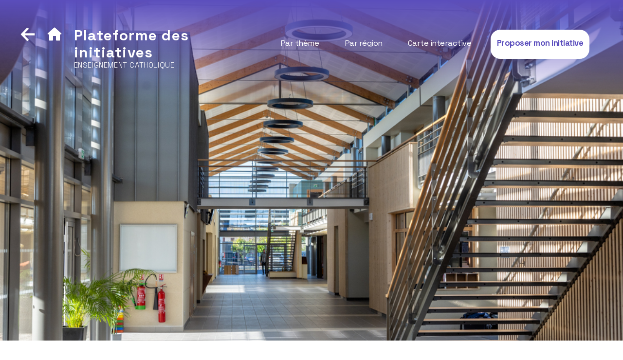

--- FILE ---
content_type: text/html; charset=UTF-8
request_url: https://plateformedesinitiatives.fr/saint-jean-xxiii-se-developpe-a-fondettes/
body_size: 22794
content:
<!doctype html>
<html lang="fr-FR">
<head>
	<meta charset="UTF-8" />
	<meta name="viewport" content="width=device-width, initial-scale=1" />
	<link rel="profile" href="https://gmpg.org/xfn/11" />
	
	<script src="https://ajax.googleapis.com/ajax/libs/jquery/3.5.1/jquery.min.js"></script>
	<link rel="preconnect" href="https://fonts.gstatic.com">
	<link href="https://fonts.googleapis.com/css2?family=Rubik:ital,wght@0,300;0,400;1,300&family=Space+Grotesk:wght@300;400;500;700&display=swap" rel="stylesheet">

	<link rel="stylesheet" type="text/css" href="//cdn.jsdelivr.net/npm/slick-carousel@1.8.1/slick/slick.css"/>
	<script type="text/javascript" src="//cdn.jsdelivr.net/npm/slick-carousel@1.8.1/slick/slick.min.js"></script>

	<link rel="stylesheet" type="text/css" href="https://stackpath.bootstrapcdn.com/bootstrap/4.5.2/css/bootstrap.min.css"/>

	<script type="text/javascript" src="https://stackpath.bootstrapcdn.com/bootstrap/4.5.2/js/bootstrap.min.js"></script>

	<script type="text/javascript" src="https://stackpath.bootstrapcdn.com/bootstrap/4.5.2/js/bootstrap.bundle.min.js"></script>

  	<script src="https://code.jquery.com/ui/1.12.1/jquery-ui.js"></script>
  	<script src="https://www.google.com/recaptcha/api.js?render=6LcR_74aAAAAACco9jCfQNYtNzuxsm1nKunkfmbF"></script>

				

	<meta name='robots' content='index, follow, max-image-preview:large, max-snippet:-1, max-video-preview:-1' />

	<!-- This site is optimized with the Yoast SEO plugin v26.7 - https://yoast.com/wordpress/plugins/seo/ -->
	<title>Saint-Jean-XXIII se développe à Fondettes - Plateforme des initiatives</title>
	<link rel="canonical" href="https://plateformedesinitiatives.fr/saint-jean-xxiii-se-developpe-a-fondettes/" />
	<meta property="og:locale" content="fr_FR" />
	<meta property="og:type" content="article" />
	<meta property="og:title" content="Saint-Jean-XXIII se développe à Fondettes - Plateforme des initiatives" />
	<meta property="og:description" content="À Fondettes (37), une école, reconstruite un kilomètre plus loin, et l’annexe d’un collège de Tours ont ouvert leurs portes en septembre dernier dans des bâtiments communs. Une opération qui répond à la forte demande d’un territoire en tension. L’opération immobilière était nécessaire. Dans la périphérie de Tours, à Fondettes (37), l’école Notre- Dame vieillissait &hellip; Continuer la lecture « Saint-Jean-XXIII se développe à Fondettes »" />
	<meta property="og:url" content="https://plateformedesinitiatives.fr/saint-jean-xxiii-se-developpe-a-fondettes/" />
	<meta property="og:site_name" content="Plateforme des initiatives" />
	<meta property="article:publisher" content="https://www.facebook.com/enseignementcatholiquefrance" />
	<meta property="article:published_time" content="2023-01-17T13:29:55+00:00" />
	<meta property="article:modified_time" content="2023-01-17T13:50:34+00:00" />
	<meta property="og:image" content="https://plateformedesinitiatives.fr/wp-content/uploads/2023/01/22-09-Fondettes-ND-1551.jpg" />
	<meta property="og:image:width" content="1000" />
	<meta property="og:image:height" content="667" />
	<meta property="og:image:type" content="image/jpeg" />
	<meta name="author" content="Catherine Udala" />
	<meta name="twitter:card" content="summary_large_image" />
	<meta name="twitter:creator" content="@EnsCatho" />
	<meta name="twitter:site" content="@EnsCatho" />
	<meta name="twitter:label1" content="Écrit par" />
	<meta name="twitter:data1" content="Catherine Udala" />
	<meta name="twitter:label2" content="Durée de lecture estimée" />
	<meta name="twitter:data2" content="2 minutes" />
	<script type="application/ld+json" class="yoast-schema-graph">{"@context":"https://schema.org","@graph":[{"@type":"Article","@id":"https://plateformedesinitiatives.fr/saint-jean-xxiii-se-developpe-a-fondettes/#article","isPartOf":{"@id":"https://plateformedesinitiatives.fr/saint-jean-xxiii-se-developpe-a-fondettes/"},"author":{"name":"Catherine Udala","@id":"https://plateformedesinitiatives.fr/#/schema/person/b5484a8de8cb10ac429d4998f4deae7b"},"headline":"Saint-Jean-XXIII se développe à Fondettes","datePublished":"2023-01-17T13:29:55+00:00","dateModified":"2023-01-17T13:50:34+00:00","mainEntityOfPage":{"@id":"https://plateformedesinitiatives.fr/saint-jean-xxiii-se-developpe-a-fondettes/"},"wordCount":413,"commentCount":0,"image":{"@id":"https://plateformedesinitiatives.fr/saint-jean-xxiii-se-developpe-a-fondettes/#primaryimage"},"thumbnailUrl":"https://plateformedesinitiatives.fr/wp-content/uploads/2023/01/22-09-Fondettes-ND-1551.jpg","keywords":["1er degré","extension","Reconstruction","rénovation"],"articleSection":["Centre-Val de Loire","Espaces scolaires"],"inLanguage":"fr-FR","potentialAction":[{"@type":"CommentAction","name":"Comment","target":["https://plateformedesinitiatives.fr/saint-jean-xxiii-se-developpe-a-fondettes/#respond"]}]},{"@type":"WebPage","@id":"https://plateformedesinitiatives.fr/saint-jean-xxiii-se-developpe-a-fondettes/","url":"https://plateformedesinitiatives.fr/saint-jean-xxiii-se-developpe-a-fondettes/","name":"Saint-Jean-XXIII se développe à Fondettes - Plateforme des initiatives","isPartOf":{"@id":"https://plateformedesinitiatives.fr/#website"},"primaryImageOfPage":{"@id":"https://plateformedesinitiatives.fr/saint-jean-xxiii-se-developpe-a-fondettes/#primaryimage"},"image":{"@id":"https://plateformedesinitiatives.fr/saint-jean-xxiii-se-developpe-a-fondettes/#primaryimage"},"thumbnailUrl":"https://plateformedesinitiatives.fr/wp-content/uploads/2023/01/22-09-Fondettes-ND-1551.jpg","datePublished":"2023-01-17T13:29:55+00:00","dateModified":"2023-01-17T13:50:34+00:00","author":{"@id":"https://plateformedesinitiatives.fr/#/schema/person/b5484a8de8cb10ac429d4998f4deae7b"},"breadcrumb":{"@id":"https://plateformedesinitiatives.fr/saint-jean-xxiii-se-developpe-a-fondettes/#breadcrumb"},"inLanguage":"fr-FR","potentialAction":[{"@type":"ReadAction","target":["https://plateformedesinitiatives.fr/saint-jean-xxiii-se-developpe-a-fondettes/"]}]},{"@type":"ImageObject","inLanguage":"fr-FR","@id":"https://plateformedesinitiatives.fr/saint-jean-xxiii-se-developpe-a-fondettes/#primaryimage","url":"https://plateformedesinitiatives.fr/wp-content/uploads/2023/01/22-09-Fondettes-ND-1551.jpg","contentUrl":"https://plateformedesinitiatives.fr/wp-content/uploads/2023/01/22-09-Fondettes-ND-1551.jpg","width":1000,"height":667},{"@type":"BreadcrumbList","@id":"https://plateformedesinitiatives.fr/saint-jean-xxiii-se-developpe-a-fondettes/#breadcrumb","itemListElement":[{"@type":"ListItem","position":1,"name":"Accueil","item":"https://plateformedesinitiatives.fr/"},{"@type":"ListItem","position":2,"name":"Saint-Jean-XXIII se développe à Fondettes"}]},{"@type":"WebSite","@id":"https://plateformedesinitiatives.fr/#website","url":"https://plateformedesinitiatives.fr/","name":"Plateforme des initiatives","description":"","potentialAction":[{"@type":"SearchAction","target":{"@type":"EntryPoint","urlTemplate":"https://plateformedesinitiatives.fr/?s={search_term_string}"},"query-input":{"@type":"PropertyValueSpecification","valueRequired":true,"valueName":"search_term_string"}}],"inLanguage":"fr-FR"},{"@type":"Person","@id":"https://plateformedesinitiatives.fr/#/schema/person/b5484a8de8cb10ac429d4998f4deae7b","name":"Catherine Udala","image":{"@type":"ImageObject","inLanguage":"fr-FR","@id":"https://plateformedesinitiatives.fr/#/schema/person/image/","url":"https://secure.gravatar.com/avatar/0327e9e5ccc9b060ecad0291328cf0ef14540675534038777a16d990a1b38493?s=96&d=mm&r=g","contentUrl":"https://secure.gravatar.com/avatar/0327e9e5ccc9b060ecad0291328cf0ef14540675534038777a16d990a1b38493?s=96&d=mm&r=g","caption":"Catherine Udala"},"url":"https://plateformedesinitiatives.fr/author/c-udala/"}]}</script>
	<!-- / Yoast SEO plugin. -->


<link rel="alternate" type="application/rss+xml" title="Plateforme des initiatives &raquo; Flux" href="https://plateformedesinitiatives.fr/feed/" />
<link rel="alternate" type="application/rss+xml" title="Plateforme des initiatives &raquo; Flux des commentaires" href="https://plateformedesinitiatives.fr/comments/feed/" />
<link rel="alternate" type="application/rss+xml" title="Plateforme des initiatives &raquo; Saint-Jean-XXIII se développe à Fondettes Flux des commentaires" href="https://plateformedesinitiatives.fr/saint-jean-xxiii-se-developpe-a-fondettes/feed/" />
<link rel="alternate" title="oEmbed (JSON)" type="application/json+oembed" href="https://plateformedesinitiatives.fr/wp-json/oembed/1.0/embed?url=https%3A%2F%2Fplateformedesinitiatives.fr%2Fsaint-jean-xxiii-se-developpe-a-fondettes%2F" />
<link rel="alternate" title="oEmbed (XML)" type="text/xml+oembed" href="https://plateformedesinitiatives.fr/wp-json/oembed/1.0/embed?url=https%3A%2F%2Fplateformedesinitiatives.fr%2Fsaint-jean-xxiii-se-developpe-a-fondettes%2F&#038;format=xml" />
<style id='wp-img-auto-sizes-contain-inline-css'>
img:is([sizes=auto i],[sizes^="auto," i]){contain-intrinsic-size:3000px 1500px}
/*# sourceURL=wp-img-auto-sizes-contain-inline-css */
</style>
<style id='wp-emoji-styles-inline-css'>

	img.wp-smiley, img.emoji {
		display: inline !important;
		border: none !important;
		box-shadow: none !important;
		height: 1em !important;
		width: 1em !important;
		margin: 0 0.07em !important;
		vertical-align: -0.1em !important;
		background: none !important;
		padding: 0 !important;
	}
/*# sourceURL=wp-emoji-styles-inline-css */
</style>
<style id='wp-block-library-inline-css'>
:root{--wp-block-synced-color:#7a00df;--wp-block-synced-color--rgb:122,0,223;--wp-bound-block-color:var(--wp-block-synced-color);--wp-editor-canvas-background:#ddd;--wp-admin-theme-color:#007cba;--wp-admin-theme-color--rgb:0,124,186;--wp-admin-theme-color-darker-10:#006ba1;--wp-admin-theme-color-darker-10--rgb:0,107,160.5;--wp-admin-theme-color-darker-20:#005a87;--wp-admin-theme-color-darker-20--rgb:0,90,135;--wp-admin-border-width-focus:2px}@media (min-resolution:192dpi){:root{--wp-admin-border-width-focus:1.5px}}.wp-element-button{cursor:pointer}:root .has-very-light-gray-background-color{background-color:#eee}:root .has-very-dark-gray-background-color{background-color:#313131}:root .has-very-light-gray-color{color:#eee}:root .has-very-dark-gray-color{color:#313131}:root .has-vivid-green-cyan-to-vivid-cyan-blue-gradient-background{background:linear-gradient(135deg,#00d084,#0693e3)}:root .has-purple-crush-gradient-background{background:linear-gradient(135deg,#34e2e4,#4721fb 50%,#ab1dfe)}:root .has-hazy-dawn-gradient-background{background:linear-gradient(135deg,#faaca8,#dad0ec)}:root .has-subdued-olive-gradient-background{background:linear-gradient(135deg,#fafae1,#67a671)}:root .has-atomic-cream-gradient-background{background:linear-gradient(135deg,#fdd79a,#004a59)}:root .has-nightshade-gradient-background{background:linear-gradient(135deg,#330968,#31cdcf)}:root .has-midnight-gradient-background{background:linear-gradient(135deg,#020381,#2874fc)}:root{--wp--preset--font-size--normal:16px;--wp--preset--font-size--huge:42px}.has-regular-font-size{font-size:1em}.has-larger-font-size{font-size:2.625em}.has-normal-font-size{font-size:var(--wp--preset--font-size--normal)}.has-huge-font-size{font-size:var(--wp--preset--font-size--huge)}.has-text-align-center{text-align:center}.has-text-align-left{text-align:left}.has-text-align-right{text-align:right}.has-fit-text{white-space:nowrap!important}#end-resizable-editor-section{display:none}.aligncenter{clear:both}.items-justified-left{justify-content:flex-start}.items-justified-center{justify-content:center}.items-justified-right{justify-content:flex-end}.items-justified-space-between{justify-content:space-between}.screen-reader-text{border:0;clip-path:inset(50%);height:1px;margin:-1px;overflow:hidden;padding:0;position:absolute;width:1px;word-wrap:normal!important}.screen-reader-text:focus{background-color:#ddd;clip-path:none;color:#444;display:block;font-size:1em;height:auto;left:5px;line-height:normal;padding:15px 23px 14px;text-decoration:none;top:5px;width:auto;z-index:100000}html :where(.has-border-color){border-style:solid}html :where([style*=border-top-color]){border-top-style:solid}html :where([style*=border-right-color]){border-right-style:solid}html :where([style*=border-bottom-color]){border-bottom-style:solid}html :where([style*=border-left-color]){border-left-style:solid}html :where([style*=border-width]){border-style:solid}html :where([style*=border-top-width]){border-top-style:solid}html :where([style*=border-right-width]){border-right-style:solid}html :where([style*=border-bottom-width]){border-bottom-style:solid}html :where([style*=border-left-width]){border-left-style:solid}html :where(img[class*=wp-image-]){height:auto;max-width:100%}:where(figure){margin:0 0 1em}html :where(.is-position-sticky){--wp-admin--admin-bar--position-offset:var(--wp-admin--admin-bar--height,0px)}@media screen and (max-width:600px){html :where(.is-position-sticky){--wp-admin--admin-bar--position-offset:0px}}

/*# sourceURL=wp-block-library-inline-css */
</style><style id='wp-block-buttons-inline-css'>
.wp-block-buttons{box-sizing:border-box}.wp-block-buttons.is-vertical{flex-direction:column}.wp-block-buttons.is-vertical>.wp-block-button:last-child{margin-bottom:0}.wp-block-buttons>.wp-block-button{display:inline-block;margin:0}.wp-block-buttons.is-content-justification-left{justify-content:flex-start}.wp-block-buttons.is-content-justification-left.is-vertical{align-items:flex-start}.wp-block-buttons.is-content-justification-center{justify-content:center}.wp-block-buttons.is-content-justification-center.is-vertical{align-items:center}.wp-block-buttons.is-content-justification-right{justify-content:flex-end}.wp-block-buttons.is-content-justification-right.is-vertical{align-items:flex-end}.wp-block-buttons.is-content-justification-space-between{justify-content:space-between}.wp-block-buttons.aligncenter{text-align:center}.wp-block-buttons:not(.is-content-justification-space-between,.is-content-justification-right,.is-content-justification-left,.is-content-justification-center) .wp-block-button.aligncenter{margin-left:auto;margin-right:auto;width:100%}.wp-block-buttons[style*=text-decoration] .wp-block-button,.wp-block-buttons[style*=text-decoration] .wp-block-button__link{text-decoration:inherit}.wp-block-buttons.has-custom-font-size .wp-block-button__link{font-size:inherit}.wp-block-buttons .wp-block-button__link{width:100%}.wp-block-button.aligncenter{text-align:center}
/*# sourceURL=https://plateformedesinitiatives.fr/wp-includes/blocks/buttons/style.min.css */
</style>
<style id='global-styles-inline-css'>
:root{--wp--preset--aspect-ratio--square: 1;--wp--preset--aspect-ratio--4-3: 4/3;--wp--preset--aspect-ratio--3-4: 3/4;--wp--preset--aspect-ratio--3-2: 3/2;--wp--preset--aspect-ratio--2-3: 2/3;--wp--preset--aspect-ratio--16-9: 16/9;--wp--preset--aspect-ratio--9-16: 9/16;--wp--preset--color--black: #000000;--wp--preset--color--cyan-bluish-gray: #abb8c3;--wp--preset--color--white: #FFF;--wp--preset--color--pale-pink: #f78da7;--wp--preset--color--vivid-red: #cf2e2e;--wp--preset--color--luminous-vivid-orange: #ff6900;--wp--preset--color--luminous-vivid-amber: #fcb900;--wp--preset--color--light-green-cyan: #7bdcb5;--wp--preset--color--vivid-green-cyan: #00d084;--wp--preset--color--pale-cyan-blue: #8ed1fc;--wp--preset--color--vivid-cyan-blue: #0693e3;--wp--preset--color--vivid-purple: #9b51e0;--wp--preset--color--primary: #0073a8;--wp--preset--color--secondary: #005075;--wp--preset--color--dark-gray: #111;--wp--preset--color--light-gray: #767676;--wp--preset--gradient--vivid-cyan-blue-to-vivid-purple: linear-gradient(135deg,rgb(6,147,227) 0%,rgb(155,81,224) 100%);--wp--preset--gradient--light-green-cyan-to-vivid-green-cyan: linear-gradient(135deg,rgb(122,220,180) 0%,rgb(0,208,130) 100%);--wp--preset--gradient--luminous-vivid-amber-to-luminous-vivid-orange: linear-gradient(135deg,rgb(252,185,0) 0%,rgb(255,105,0) 100%);--wp--preset--gradient--luminous-vivid-orange-to-vivid-red: linear-gradient(135deg,rgb(255,105,0) 0%,rgb(207,46,46) 100%);--wp--preset--gradient--very-light-gray-to-cyan-bluish-gray: linear-gradient(135deg,rgb(238,238,238) 0%,rgb(169,184,195) 100%);--wp--preset--gradient--cool-to-warm-spectrum: linear-gradient(135deg,rgb(74,234,220) 0%,rgb(151,120,209) 20%,rgb(207,42,186) 40%,rgb(238,44,130) 60%,rgb(251,105,98) 80%,rgb(254,248,76) 100%);--wp--preset--gradient--blush-light-purple: linear-gradient(135deg,rgb(255,206,236) 0%,rgb(152,150,240) 100%);--wp--preset--gradient--blush-bordeaux: linear-gradient(135deg,rgb(254,205,165) 0%,rgb(254,45,45) 50%,rgb(107,0,62) 100%);--wp--preset--gradient--luminous-dusk: linear-gradient(135deg,rgb(255,203,112) 0%,rgb(199,81,192) 50%,rgb(65,88,208) 100%);--wp--preset--gradient--pale-ocean: linear-gradient(135deg,rgb(255,245,203) 0%,rgb(182,227,212) 50%,rgb(51,167,181) 100%);--wp--preset--gradient--electric-grass: linear-gradient(135deg,rgb(202,248,128) 0%,rgb(113,206,126) 100%);--wp--preset--gradient--midnight: linear-gradient(135deg,rgb(2,3,129) 0%,rgb(40,116,252) 100%);--wp--preset--font-size--small: 19.5px;--wp--preset--font-size--medium: 20px;--wp--preset--font-size--large: 36.5px;--wp--preset--font-size--x-large: 42px;--wp--preset--font-size--normal: 22px;--wp--preset--font-size--huge: 49.5px;--wp--preset--spacing--20: 0.44rem;--wp--preset--spacing--30: 0.67rem;--wp--preset--spacing--40: 1rem;--wp--preset--spacing--50: 1.5rem;--wp--preset--spacing--60: 2.25rem;--wp--preset--spacing--70: 3.38rem;--wp--preset--spacing--80: 5.06rem;--wp--preset--shadow--natural: 6px 6px 9px rgba(0, 0, 0, 0.2);--wp--preset--shadow--deep: 12px 12px 50px rgba(0, 0, 0, 0.4);--wp--preset--shadow--sharp: 6px 6px 0px rgba(0, 0, 0, 0.2);--wp--preset--shadow--outlined: 6px 6px 0px -3px rgb(255, 255, 255), 6px 6px rgb(0, 0, 0);--wp--preset--shadow--crisp: 6px 6px 0px rgb(0, 0, 0);}:where(.is-layout-flex){gap: 0.5em;}:where(.is-layout-grid){gap: 0.5em;}body .is-layout-flex{display: flex;}.is-layout-flex{flex-wrap: wrap;align-items: center;}.is-layout-flex > :is(*, div){margin: 0;}body .is-layout-grid{display: grid;}.is-layout-grid > :is(*, div){margin: 0;}:where(.wp-block-columns.is-layout-flex){gap: 2em;}:where(.wp-block-columns.is-layout-grid){gap: 2em;}:where(.wp-block-post-template.is-layout-flex){gap: 1.25em;}:where(.wp-block-post-template.is-layout-grid){gap: 1.25em;}.has-black-color{color: var(--wp--preset--color--black) !important;}.has-cyan-bluish-gray-color{color: var(--wp--preset--color--cyan-bluish-gray) !important;}.has-white-color{color: var(--wp--preset--color--white) !important;}.has-pale-pink-color{color: var(--wp--preset--color--pale-pink) !important;}.has-vivid-red-color{color: var(--wp--preset--color--vivid-red) !important;}.has-luminous-vivid-orange-color{color: var(--wp--preset--color--luminous-vivid-orange) !important;}.has-luminous-vivid-amber-color{color: var(--wp--preset--color--luminous-vivid-amber) !important;}.has-light-green-cyan-color{color: var(--wp--preset--color--light-green-cyan) !important;}.has-vivid-green-cyan-color{color: var(--wp--preset--color--vivid-green-cyan) !important;}.has-pale-cyan-blue-color{color: var(--wp--preset--color--pale-cyan-blue) !important;}.has-vivid-cyan-blue-color{color: var(--wp--preset--color--vivid-cyan-blue) !important;}.has-vivid-purple-color{color: var(--wp--preset--color--vivid-purple) !important;}.has-black-background-color{background-color: var(--wp--preset--color--black) !important;}.has-cyan-bluish-gray-background-color{background-color: var(--wp--preset--color--cyan-bluish-gray) !important;}.has-white-background-color{background-color: var(--wp--preset--color--white) !important;}.has-pale-pink-background-color{background-color: var(--wp--preset--color--pale-pink) !important;}.has-vivid-red-background-color{background-color: var(--wp--preset--color--vivid-red) !important;}.has-luminous-vivid-orange-background-color{background-color: var(--wp--preset--color--luminous-vivid-orange) !important;}.has-luminous-vivid-amber-background-color{background-color: var(--wp--preset--color--luminous-vivid-amber) !important;}.has-light-green-cyan-background-color{background-color: var(--wp--preset--color--light-green-cyan) !important;}.has-vivid-green-cyan-background-color{background-color: var(--wp--preset--color--vivid-green-cyan) !important;}.has-pale-cyan-blue-background-color{background-color: var(--wp--preset--color--pale-cyan-blue) !important;}.has-vivid-cyan-blue-background-color{background-color: var(--wp--preset--color--vivid-cyan-blue) !important;}.has-vivid-purple-background-color{background-color: var(--wp--preset--color--vivid-purple) !important;}.has-black-border-color{border-color: var(--wp--preset--color--black) !important;}.has-cyan-bluish-gray-border-color{border-color: var(--wp--preset--color--cyan-bluish-gray) !important;}.has-white-border-color{border-color: var(--wp--preset--color--white) !important;}.has-pale-pink-border-color{border-color: var(--wp--preset--color--pale-pink) !important;}.has-vivid-red-border-color{border-color: var(--wp--preset--color--vivid-red) !important;}.has-luminous-vivid-orange-border-color{border-color: var(--wp--preset--color--luminous-vivid-orange) !important;}.has-luminous-vivid-amber-border-color{border-color: var(--wp--preset--color--luminous-vivid-amber) !important;}.has-light-green-cyan-border-color{border-color: var(--wp--preset--color--light-green-cyan) !important;}.has-vivid-green-cyan-border-color{border-color: var(--wp--preset--color--vivid-green-cyan) !important;}.has-pale-cyan-blue-border-color{border-color: var(--wp--preset--color--pale-cyan-blue) !important;}.has-vivid-cyan-blue-border-color{border-color: var(--wp--preset--color--vivid-cyan-blue) !important;}.has-vivid-purple-border-color{border-color: var(--wp--preset--color--vivid-purple) !important;}.has-vivid-cyan-blue-to-vivid-purple-gradient-background{background: var(--wp--preset--gradient--vivid-cyan-blue-to-vivid-purple) !important;}.has-light-green-cyan-to-vivid-green-cyan-gradient-background{background: var(--wp--preset--gradient--light-green-cyan-to-vivid-green-cyan) !important;}.has-luminous-vivid-amber-to-luminous-vivid-orange-gradient-background{background: var(--wp--preset--gradient--luminous-vivid-amber-to-luminous-vivid-orange) !important;}.has-luminous-vivid-orange-to-vivid-red-gradient-background{background: var(--wp--preset--gradient--luminous-vivid-orange-to-vivid-red) !important;}.has-very-light-gray-to-cyan-bluish-gray-gradient-background{background: var(--wp--preset--gradient--very-light-gray-to-cyan-bluish-gray) !important;}.has-cool-to-warm-spectrum-gradient-background{background: var(--wp--preset--gradient--cool-to-warm-spectrum) !important;}.has-blush-light-purple-gradient-background{background: var(--wp--preset--gradient--blush-light-purple) !important;}.has-blush-bordeaux-gradient-background{background: var(--wp--preset--gradient--blush-bordeaux) !important;}.has-luminous-dusk-gradient-background{background: var(--wp--preset--gradient--luminous-dusk) !important;}.has-pale-ocean-gradient-background{background: var(--wp--preset--gradient--pale-ocean) !important;}.has-electric-grass-gradient-background{background: var(--wp--preset--gradient--electric-grass) !important;}.has-midnight-gradient-background{background: var(--wp--preset--gradient--midnight) !important;}.has-small-font-size{font-size: var(--wp--preset--font-size--small) !important;}.has-medium-font-size{font-size: var(--wp--preset--font-size--medium) !important;}.has-large-font-size{font-size: var(--wp--preset--font-size--large) !important;}.has-x-large-font-size{font-size: var(--wp--preset--font-size--x-large) !important;}
/*# sourceURL=global-styles-inline-css */
</style>
<style id='core-block-supports-inline-css'>
.wp-container-core-buttons-is-layout-499968f5{justify-content:center;}
/*# sourceURL=core-block-supports-inline-css */
</style>

<style id='classic-theme-styles-inline-css'>
/*! This file is auto-generated */
.wp-block-button__link{color:#fff;background-color:#32373c;border-radius:9999px;box-shadow:none;text-decoration:none;padding:calc(.667em + 2px) calc(1.333em + 2px);font-size:1.125em}.wp-block-file__button{background:#32373c;color:#fff;text-decoration:none}
/*# sourceURL=/wp-includes/css/classic-themes.min.css */
</style>
<link rel='stylesheet' id='dnd-upload-cf7-css' href='https://plateformedesinitiatives.fr/wp-content/plugins/drag-and-drop-multiple-file-upload-contact-form-7/assets/css/dnd-upload-cf7.css?ver=1.3.9.3' media='all' />
<link rel='stylesheet' id='contact-form-7-css' href='https://plateformedesinitiatives.fr/wp-content/plugins/contact-form-7/includes/css/styles.css?ver=6.1.4' media='all' />
<link rel='stylesheet' id='megamenu-css' href='https://plateformedesinitiatives.fr/wp-content/uploads/maxmegamenu/style.css?ver=4596ef' media='all' />
<link rel='stylesheet' id='dashicons-css' href='https://plateformedesinitiatives.fr/wp-includes/css/dashicons.min.css?ver=6.9' media='all' />
<link rel='stylesheet' id='parent-style-css' href='https://plateformedesinitiatives.fr/wp-content/themes/twentynineteen/style.css?ver=6.9' media='all' />
<link rel='stylesheet' id='custom-css' href='https://plateformedesinitiatives.fr/wp-content/themes/initiatives/custom.css?ver=6.9' media='all' />
<link rel='stylesheet' id='twentynineteen-style-css' href='https://plateformedesinitiatives.fr/wp-content/themes/initiatives/style.css?ver=0.1.0' media='all' />
<link rel='stylesheet' id='twentynineteen-print-style-css' href='https://plateformedesinitiatives.fr/wp-content/themes/twentynineteen/print.css?ver=0.1.0' media='print' />
<link rel='stylesheet' id='wp-block-paragraph-css' href='https://plateformedesinitiatives.fr/wp-includes/blocks/paragraph/style.min.css?ver=6.9' media='all' />
<script src="https://plateformedesinitiatives.fr/wp-includes/js/jquery/jquery.min.js?ver=3.7.1" id="jquery-core-js"></script>
<script src="https://plateformedesinitiatives.fr/wp-includes/js/jquery/jquery-migrate.min.js?ver=3.4.1" id="jquery-migrate-js"></script>
<script src="https://plateformedesinitiatives.fr/wp-content/themes/twentynineteen/js/priority-menu.js?ver=20200129" id="twentynineteen-priority-menu-js" defer data-wp-strategy="defer"></script>
<link rel="https://api.w.org/" href="https://plateformedesinitiatives.fr/wp-json/" /><link rel="alternate" title="JSON" type="application/json" href="https://plateformedesinitiatives.fr/wp-json/wp/v2/posts/2393" /><link rel="EditURI" type="application/rsd+xml" title="RSD" href="https://plateformedesinitiatives.fr/xmlrpc.php?rsd" />
<meta name="generator" content="WordPress 6.9" />
<link rel='shortlink' href='https://plateformedesinitiatives.fr/?p=2393' />
<!-- Analytics by WP Statistics - https://wp-statistics.com -->
<link rel="pingback" href="https://plateformedesinitiatives.fr/xmlrpc.php">      <meta name="onesignal" content="wordpress-plugin"/>
            <script>

      window.OneSignalDeferred = window.OneSignalDeferred || [];

      OneSignalDeferred.push(function(OneSignal) {
        var oneSignal_options = {};
        window._oneSignalInitOptions = oneSignal_options;

        oneSignal_options['serviceWorkerParam'] = { scope: '/wp-content/plugins/onesignal-free-web-push-notifications/sdk_files/push/onesignal/' };
oneSignal_options['serviceWorkerPath'] = 'OneSignalSDKWorker.js';

        OneSignal.Notifications.setDefaultUrl("https://plateformedesinitiatives.fr");

        oneSignal_options['wordpress'] = true;
oneSignal_options['appId'] = '74102f45-55a4-41f3-97df-3e8918dd5997';
oneSignal_options['allowLocalhostAsSecureOrigin'] = true;
oneSignal_options['welcomeNotification'] = { };
oneSignal_options['welcomeNotification']['title'] = "";
oneSignal_options['welcomeNotification']['message'] = "Merci de votre inscription aux notifications";
oneSignal_options['path'] = "https://plateformedesinitiatives.fr/wp-content/plugins/onesignal-free-web-push-notifications/sdk_files/";
oneSignal_options['promptOptions'] = { };
oneSignal_options['promptOptions']['actionMessage'] = "Nous aimerions vous notifier lorsqu'une nouvelle initiatives est publiée. Vous pouvez vous désinscrire à tout moment.";
oneSignal_options['promptOptions']['acceptButtonText'] = "Accepter";
oneSignal_options['promptOptions']['cancelButtonText'] = "Annuler";
              OneSignal.init(window._oneSignalInitOptions);
              OneSignal.Slidedown.promptPush()      });

      function documentInitOneSignal() {
        var oneSignal_elements = document.getElementsByClassName("OneSignal-prompt");

        var oneSignalLinkClickHandler = function(event) { OneSignal.Notifications.requestPermission(); event.preventDefault(); };        for(var i = 0; i < oneSignal_elements.length; i++)
          oneSignal_elements[i].addEventListener('click', oneSignalLinkClickHandler, false);
      }

      if (document.readyState === 'complete') {
           documentInitOneSignal();
      }
      else {
           window.addEventListener("load", function(event){
               documentInitOneSignal();
          });
      }
    </script>
<style type="text/css">.blue-message {
background: none repeat scroll 0 0 #3399ff;
    color: #ffffff;
    text-shadow: none;
    font-size: 16px;
    line-height: 24px;
    padding: 10px;
}.green-message {
background: none repeat scroll 0 0 #8cc14c;
    color: #ffffff;
    text-shadow: none;
    font-size: 16px;
    line-height: 24px;
    padding: 10px;
}.orange-message {
background: none repeat scroll 0 0 #faa732;
    color: #ffffff;
    text-shadow: none;
    font-size: 16px;
    line-height: 24px;
    padding: 10px;
}.red-message {
background: none repeat scroll 0 0 #da4d31;
    color: #ffffff;
    text-shadow: none;
    font-size: 16px;
    line-height: 24px;
    padding: 10px;
}.grey-message {
background: none repeat scroll 0 0 #53555c;
    color: #ffffff;
    text-shadow: none;
    font-size: 16px;
    line-height: 24px;
    padding: 10px;
}.left-block {
background: none repeat scroll 0 0px, radial-gradient(ellipse at center center, #ffffff 0%, #f2f2f2 100%) repeat scroll 0 0 rgba(0, 0, 0, 0);
    color: #8b8e97;
    padding: 10px;
    margin: 10px;
    float: left;
}.right-block {
background: none repeat scroll 0 0px, radial-gradient(ellipse at center center, #ffffff 0%, #f2f2f2 100%) repeat scroll 0 0 rgba(0, 0, 0, 0);
    color: #8b8e97;
    padding: 10px;
    margin: 10px;
    float: right;
}.blockquotes {
background: none;
    border-left: 5px solid #f1f1f1;
    color: #8B8E97;
    font-size: 16px;
    font-style: italic;
    line-height: 22px;
    padding-left: 15px;
    padding: 10px;
    width: 60%;
    float: left;
}</style>		<style id="wp-custom-css">
			.wp-block-video figcaption
{
	min-height:720px;
}		</style>
		<style type="text/css">/** Mega Menu CSS: fs **/</style>
</head>

<body class="wp-singular post-template-default single single-post postid-2393 single-format-standard wp-embed-responsive wp-theme-twentynineteen wp-child-theme-initiatives mega-menu-menu-1 singular image-filters-enabled">
<div id="page" class="site">
	<a class="skip-link screen-reader-text" href="#content">Aller au contenu</a>

		<header id="masthead" class="site-header ">

			
				<div class="site-branding-container">
					
<!-- <div class="container"> -->
<div>
	<div class="row">
		<div class="col-xl-4 col-md-10 col-sm-10">
			<div class="site-branding content">

				

				

				<!-- ARCHIVE -->
				<div class="icon"><a href="https://plateformedesinitiatives.fr/" rel="home"><img src="https://plateformedesinitiatives.fr/wp-content/themes/initiatives/assets/arrow-slide-grey.png" alt=""></a></div>
				<div class="icon"><a href="https://plateformedesinitiatives.fr/" rel="home"><img src="https://plateformedesinitiatives.fr/wp-content/themes/initiatives/assets/home.png" alt=""></a></div>
				<div class="site-title">
					<a href="https://plateformedesinitiatives.fr/" rel="home">Plateforme des initiatives</a>
					<p>Enseignement catholique</p>
				</div>
				
				

			</div>
		</div>
		
				<div class="col-xl-7 col-md-2 col-sm-2">
			<nav id="site-navigation" class="main-navigation col-4" aria-label="Menu supérieur">
				<div id="mega-menu-wrap-menu-1" class="mega-menu-wrap"><div class="mega-menu-toggle"><div class="mega-toggle-blocks-left"><div class='mega-toggle-block mega-menu-toggle-block mega-toggle-block-1' id='mega-toggle-block-1' tabindex='0'><span class='mega-toggle-label' role='button' aria-expanded='false'><span class='mega-toggle-label-closed'></span><span class='mega-toggle-label-open'></span></span></div></div><div class="mega-toggle-blocks-center"></div><div class="mega-toggle-blocks-right"></div></div><ul id="mega-menu-menu-1" class="mega-menu max-mega-menu mega-menu-horizontal mega-no-js" data-event="hover" data-effect="disabled" data-effect-speed="200" data-effect-mobile="slide" data-effect-speed-mobile="200" data-mobile-force-width="body" data-second-click="go" data-document-click="collapse" data-vertical-behaviour="standard" data-breakpoint="1200" data-unbind="true" data-mobile-state="collapse_all" data-mobile-direction="vertical" data-hover-intent-timeout="300" data-hover-intent-interval="100"><li class="mega-menu-item mega-menu-item-type-custom mega-menu-item-object-custom mega-menu-item-has-children mega-align-bottom-left mega-menu-flyout mega-menu-item-47" id="mega-menu-item-47"><a class="mega-menu-link" href="#" aria-expanded="false" tabindex="0">Par thème<span class="mega-indicator" aria-hidden="true"></span></a>
<ul class="mega-sub-menu">
<li class="mega-mobile-parent-nav-menu-item mega-menu-item--1 mobile-parent-nav-menu-item menu-item--1" id="mega-menu-item--1"><a class="mega-menu-link" href="#">Par thème</a></li><li class="mega-menu-item mega-menu-item-type-taxonomy mega-menu-item-object-category mega-menu-item-has-children mega-menu-item-435" id="mega-menu-item-435"><a class="mega-menu-link" href="https://plateformedesinitiatives.fr/category/accueil-de-tous/" aria-expanded="false">Accueil de tous<span class="mega-indicator" aria-hidden="true"></span></a>
	<ul class="mega-sub-menu">
<li class="mega-mobile-parent-nav-menu-item mega-menu-item--2 mobile-parent-nav-menu-item menu-item--2" id="mega-menu-item--2"><a class="mega-menu-link" href="https://plateformedesinitiatives.fr/category/accueil-de-tous/">Accueil de tous</a></li><li class="mega-menu-item mega-menu-item-type-taxonomy mega-menu-item-object-category mega-menu-item-436" id="mega-menu-item-436"><a class="mega-menu-link" href="https://plateformedesinitiatives.fr/category/accueil-de-tous/decrochage/">Décrochage</a></li><li class="mega-menu-item mega-menu-item-type-taxonomy mega-menu-item-object-category mega-menu-item-437" id="mega-menu-item-437"><a class="mega-menu-link" href="https://plateformedesinitiatives.fr/category/accueil-de-tous/migrants-mna/">Migrants (MNA)</a></li><li class="mega-menu-item mega-menu-item-type-taxonomy mega-menu-item-object-category mega-menu-item-438" id="mega-menu-item-438"><a class="mega-menu-link" href="https://plateformedesinitiatives.fr/category/accueil-de-tous/mixites/">Mixités</a></li>	</ul>
</li><li class="mega-menu-item mega-menu-item-type-taxonomy mega-menu-item-object-category mega-menu-item-has-children mega-menu-item-414" id="mega-menu-item-414"><a class="mega-menu-link" href="https://plateformedesinitiatives.fr/category/developpement-durable/" aria-expanded="false">Développement durable<span class="mega-indicator" aria-hidden="true"></span></a>
	<ul class="mega-sub-menu">
<li class="mega-mobile-parent-nav-menu-item mega-menu-item--3 mobile-parent-nav-menu-item menu-item--3" id="mega-menu-item--3"><a class="mega-menu-link" href="https://plateformedesinitiatives.fr/category/developpement-durable/">Développement durable</a></li><li class="mega-menu-item mega-menu-item-type-taxonomy mega-menu-item-object-category mega-menu-item-415" id="mega-menu-item-415"><a class="mega-menu-link" href="https://plateformedesinitiatives.fr/category/developpement-durable/cantine-developpement-durable/">Cantine</a></li><li class="mega-menu-item mega-menu-item-type-taxonomy mega-menu-item-object-category mega-menu-item-417" id="mega-menu-item-417"><a class="mega-menu-link" href="https://plateformedesinitiatives.fr/category/developpement-durable/ecologie/">Écologie</a></li><li class="mega-menu-item mega-menu-item-type-taxonomy mega-menu-item-object-category mega-menu-item-416" id="mega-menu-item-416"><a class="mega-menu-link" href="https://plateformedesinitiatives.fr/category/developpement-durable/laudato-si/">Laudato Si</a></li>	</ul>
</li><li class="mega-menu-item mega-menu-item-type-taxonomy mega-menu-item-object-category mega-menu-item-has-children mega-menu-item-431" id="mega-menu-item-431"><a class="mega-menu-link" href="https://plateformedesinitiatives.fr/category/ecole-inclusive/" aria-expanded="false">École inclusive<span class="mega-indicator" aria-hidden="true"></span></a>
	<ul class="mega-sub-menu">
<li class="mega-mobile-parent-nav-menu-item mega-menu-item--4 mobile-parent-nav-menu-item menu-item--4" id="mega-menu-item--4"><a class="mega-menu-link" href="https://plateformedesinitiatives.fr/category/ecole-inclusive/">École inclusive</a></li><li class="mega-menu-item mega-menu-item-type-taxonomy mega-menu-item-object-category mega-menu-item-434" id="mega-menu-item-434"><a class="mega-menu-link" href="https://plateformedesinitiatives.fr/category/ecole-inclusive/sensibilisation/">Sensibilisation</a></li><li class="mega-menu-item mega-menu-item-type-taxonomy mega-menu-item-object-category mega-menu-item-432" id="mega-menu-item-432"><a class="mega-menu-link" href="https://plateformedesinitiatives.fr/category/ecole-inclusive/besoins-educatifs-particuliers/">Besoins éducatifs particuliers</a></li><li class="mega-menu-item mega-menu-item-type-taxonomy mega-menu-item-object-category mega-menu-item-433" id="mega-menu-item-433"><a class="mega-menu-link" href="https://plateformedesinitiatives.fr/category/ecole-inclusive/dispositifs/">Dispositifs</a></li>	</ul>
</li><li class="mega-menu-item mega-menu-item-type-taxonomy mega-menu-item-object-category mega-menu-item-has-children mega-menu-item-409" id="mega-menu-item-409"><a class="mega-menu-link" href="https://plateformedesinitiatives.fr/category/education-a-la-citoyennete/" aria-expanded="false">Éducation à la citoyenneté<span class="mega-indicator" aria-hidden="true"></span></a>
	<ul class="mega-sub-menu">
<li class="mega-mobile-parent-nav-menu-item mega-menu-item--5 mobile-parent-nav-menu-item menu-item--5" id="mega-menu-item--5"><a class="mega-menu-link" href="https://plateformedesinitiatives.fr/category/education-a-la-citoyennete/">Éducation à la citoyenneté</a></li><li class="mega-menu-item mega-menu-item-type-taxonomy mega-menu-item-object-category mega-menu-item-411" id="mega-menu-item-411"><a class="mega-menu-link" href="https://plateformedesinitiatives.fr/category/education-a-la-citoyennete/debat-philosophique/">Débat philosophique</a></li><li class="mega-menu-item mega-menu-item-type-taxonomy mega-menu-item-object-category mega-menu-item-413" id="mega-menu-item-413"><a class="mega-menu-link" href="https://plateformedesinitiatives.fr/category/education-a-la-citoyennete/devoir-de-memoire/">Devoir de mémoire</a></li><li class="mega-menu-item mega-menu-item-type-taxonomy mega-menu-item-object-category mega-menu-item-410" id="mega-menu-item-410"><a class="mega-menu-link" href="https://plateformedesinitiatives.fr/category/education-a-la-citoyennete/education-aux-medias/">Éducation aux médias</a></li><li class="mega-menu-item mega-menu-item-type-taxonomy mega-menu-item-object-category mega-menu-item-412" id="mega-menu-item-412"><a class="mega-menu-link" href="https://plateformedesinitiatives.fr/category/education-a-la-citoyennete/paroles-des-jeunes-education-a-la-citoyennete/">La parole des jeunes</a></li>	</ul>
</li><li class="mega-menu-item mega-menu-item-type-taxonomy mega-menu-item-object-category mega-menu-item-has-children mega-menu-item-445" id="mega-menu-item-445"><a class="mega-menu-link" href="https://plateformedesinitiatives.fr/category/evaluation/" aria-expanded="false">Évaluation<span class="mega-indicator" aria-hidden="true"></span></a>
	<ul class="mega-sub-menu">
<li class="mega-mobile-parent-nav-menu-item mega-menu-item--6 mobile-parent-nav-menu-item menu-item--6" id="mega-menu-item--6"><a class="mega-menu-link" href="https://plateformedesinitiatives.fr/category/evaluation/">Évaluation</a></li><li class="mega-menu-item mega-menu-item-type-taxonomy mega-menu-item-object-category mega-menu-item-447" id="mega-menu-item-447"><a class="mega-menu-link" href="https://plateformedesinitiatives.fr/category/evaluation/certifications/">Certifications</a></li><li class="mega-menu-item mega-menu-item-type-taxonomy mega-menu-item-object-category mega-menu-item-448" id="mega-menu-item-448"><a class="mega-menu-link" href="https://plateformedesinitiatives.fr/category/evaluation/conseil-de-classe/">Conseil de classe</a></li><li class="mega-menu-item mega-menu-item-type-taxonomy mega-menu-item-object-category mega-menu-item-446" id="mega-menu-item-446"><a class="mega-menu-link" href="https://plateformedesinitiatives.fr/category/evaluation/evaluation-par-competence/">Évaluation par compétence</a></li>	</ul>
</li><li class="mega-menu-item mega-menu-item-type-taxonomy mega-menu-item-object-category mega-menu-item-has-children mega-menu-item-391" id="mega-menu-item-391"><a class="mega-menu-link" href="https://plateformedesinitiatives.fr/category/numerique/" aria-expanded="false">Numérique<span class="mega-indicator" aria-hidden="true"></span></a>
	<ul class="mega-sub-menu">
<li class="mega-mobile-parent-nav-menu-item mega-menu-item--7 mobile-parent-nav-menu-item menu-item--7" id="mega-menu-item--7"><a class="mega-menu-link" href="https://plateformedesinitiatives.fr/category/numerique/">Numérique</a></li><li class="mega-menu-item mega-menu-item-type-taxonomy mega-menu-item-object-category mega-menu-item-394" id="mega-menu-item-394"><a class="mega-menu-link" href="https://plateformedesinitiatives.fr/category/numerique/enseignement-a-distance/">Enseignement à distance</a></li><li class="mega-menu-item mega-menu-item-type-taxonomy mega-menu-item-object-category mega-menu-item-392" id="mega-menu-item-392"><a class="mega-menu-link" href="https://plateformedesinitiatives.fr/category/numerique/pedagogies-numeriques/">Pédagogies numériques</a></li><li class="mega-menu-item mega-menu-item-type-taxonomy mega-menu-item-object-category mega-menu-item-393" id="mega-menu-item-393"><a class="mega-menu-link" href="https://plateformedesinitiatives.fr/category/numerique/sensibilisation-aux-ecrans/">Sensibilisation aux écrans</a></li>	</ul>
</li><li class="mega-menu-item mega-menu-item-type-taxonomy mega-menu-item-object-category mega-menu-item-has-children mega-menu-item-400" id="mega-menu-item-400"><a class="mega-menu-link" href="https://plateformedesinitiatives.fr/category/parcours-educatifs/" aria-expanded="false">Parcours éducatifs<span class="mega-indicator" aria-hidden="true"></span></a>
	<ul class="mega-sub-menu">
<li class="mega-mobile-parent-nav-menu-item mega-menu-item--8 mobile-parent-nav-menu-item menu-item--8" id="mega-menu-item--8"><a class="mega-menu-link" href="https://plateformedesinitiatives.fr/category/parcours-educatifs/">Parcours éducatifs</a></li><li class="mega-menu-item mega-menu-item-type-taxonomy mega-menu-item-object-category mega-menu-item-404" id="mega-menu-item-404"><a class="mega-menu-link" href="https://plateformedesinitiatives.fr/category/parcours-educatifs/education-a-la-relation/">Éducation à la relation</a></li><li class="mega-menu-item mega-menu-item-type-taxonomy mega-menu-item-object-category mega-menu-item-402" id="mega-menu-item-402"><a class="mega-menu-link" href="https://plateformedesinitiatives.fr/category/parcours-educatifs/lien-ecole-college/">Lien école-collège</a></li><li class="mega-menu-item mega-menu-item-type-taxonomy mega-menu-item-object-category mega-menu-item-401" id="mega-menu-item-401"><a class="mega-menu-link" href="https://plateformedesinitiatives.fr/category/parcours-educatifs/orientation/">Orientation</a></li><li class="mega-menu-item mega-menu-item-type-taxonomy mega-menu-item-object-category mega-menu-item-403" id="mega-menu-item-403"><a class="mega-menu-link" href="https://plateformedesinitiatives.fr/category/parcours-educatifs/parcours-artistiques/">Parcours artistiques</a></li>	</ul>
</li><li class="mega-menu-item mega-menu-item-type-taxonomy mega-menu-item-object-category mega-menu-item-has-children mega-menu-item-439" id="mega-menu-item-439"><a class="mega-menu-link" href="https://plateformedesinitiatives.fr/category/partenariat-2/" aria-expanded="false">Partenariat<span class="mega-indicator" aria-hidden="true"></span></a>
	<ul class="mega-sub-menu">
<li class="mega-mobile-parent-nav-menu-item mega-menu-item--9 mobile-parent-nav-menu-item menu-item--9" id="mega-menu-item--9"><a class="mega-menu-link" href="https://plateformedesinitiatives.fr/category/partenariat-2/">Partenariat</a></li><li class="mega-menu-item mega-menu-item-type-taxonomy mega-menu-item-object-category mega-menu-item-443" id="mega-menu-item-443"><a class="mega-menu-link" href="https://plateformedesinitiatives.fr/category/partenariat-2/a-linternational/">A l’International</a></li><li class="mega-menu-item mega-menu-item-type-taxonomy mega-menu-item-object-category mega-menu-item-442" id="mega-menu-item-442"><a class="mega-menu-link" href="https://plateformedesinitiatives.fr/category/partenariat-2/associations/">Associations</a></li><li class="mega-menu-item mega-menu-item-type-taxonomy mega-menu-item-object-category mega-menu-item-441" id="mega-menu-item-441"><a class="mega-menu-link" href="https://plateformedesinitiatives.fr/category/partenariat-2/collectivites-territoriales/">Collectivités territoriales</a></li><li class="mega-menu-item mega-menu-item-type-taxonomy mega-menu-item-object-category mega-menu-item-444" id="mega-menu-item-444"><a class="mega-menu-link" href="https://plateformedesinitiatives.fr/category/partenariat-2/enseignement-sup-recherche/">Enseignement supérieur / Recherche</a></li><li class="mega-menu-item mega-menu-item-type-taxonomy mega-menu-item-object-category mega-menu-item-440" id="mega-menu-item-440"><a class="mega-menu-link" href="https://plateformedesinitiatives.fr/category/partenariat-2/relations-ecole-entreprise/">Relations école-entreprise</a></li>	</ul>
</li><li class="mega-menu-item mega-menu-item-type-taxonomy mega-menu-item-object-category mega-menu-item-has-children mega-menu-item-418" id="mega-menu-item-418"><a class="mega-menu-link" href="https://plateformedesinitiatives.fr/category/pastorale-scolaire/" aria-expanded="false">Pastorale scolaire<span class="mega-indicator" aria-hidden="true"></span></a>
	<ul class="mega-sub-menu">
<li class="mega-mobile-parent-nav-menu-item mega-menu-item--10 mobile-parent-nav-menu-item menu-item--10" id="mega-menu-item--10"><a class="mega-menu-link" href="https://plateformedesinitiatives.fr/category/pastorale-scolaire/">Pastorale scolaire</a></li><li class="mega-menu-item mega-menu-item-type-taxonomy mega-menu-item-object-category mega-menu-item-420" id="mega-menu-item-420"><a class="mega-menu-link" href="https://plateformedesinitiatives.fr/category/pastorale-scolaire/dialogue-inter-religieux-pastorale-scolaire/">Dialogue inter-religieux</a></li><li class="mega-menu-item mega-menu-item-type-taxonomy mega-menu-item-object-category mega-menu-item-419" id="mega-menu-item-419"><a class="mega-menu-link" href="https://plateformedesinitiatives.fr/category/pastorale-scolaire/fraternite/">Fraternité</a></li>	</ul>
</li><li class="mega-menu-item mega-menu-item-type-taxonomy mega-menu-item-object-category mega-menu-item-has-children mega-menu-item-424" id="mega-menu-item-424"><a class="mega-menu-link" href="https://plateformedesinitiatives.fr/category/pedagogies/" aria-expanded="false">Pédagogies<span class="mega-indicator" aria-hidden="true"></span></a>
	<ul class="mega-sub-menu">
<li class="mega-mobile-parent-nav-menu-item mega-menu-item--11 mobile-parent-nav-menu-item menu-item--11" id="mega-menu-item--11"><a class="mega-menu-link" href="https://plateformedesinitiatives.fr/category/pedagogies/">Pédagogies</a></li><li class="mega-menu-item mega-menu-item-type-taxonomy mega-menu-item-object-category mega-menu-item-429" id="mega-menu-item-429"><a class="mega-menu-link" href="https://plateformedesinitiatives.fr/category/pedagogies/approches-disciplinaires/">Approches disciplinaires</a></li><li class="mega-menu-item mega-menu-item-type-taxonomy mega-menu-item-object-category mega-menu-item-425" id="mega-menu-item-425"><a class="mega-menu-link" href="https://plateformedesinitiatives.fr/category/pedagogies/cooperation/">Coopération</a></li><li class="mega-menu-item mega-menu-item-type-taxonomy mega-menu-item-object-category mega-menu-item-426" id="mega-menu-item-426"><a class="mega-menu-link" href="https://plateformedesinitiatives.fr/category/pedagogies/differenciation/">Différenciation</a></li><li class="mega-menu-item mega-menu-item-type-taxonomy mega-menu-item-object-category mega-menu-item-430" id="mega-menu-item-430"><a class="mega-menu-link" href="https://plateformedesinitiatives.fr/category/pedagogies/faire-classe-en-plein-air/">Faire classe en plein air</a></li><li class="mega-menu-item mega-menu-item-type-taxonomy mega-menu-item-object-category mega-menu-item-428" id="mega-menu-item-428"><a class="mega-menu-link" href="https://plateformedesinitiatives.fr/category/pedagogies/pedagogies-actives/">Pédagogies actives</a></li><li class="mega-menu-item mega-menu-item-type-taxonomy mega-menu-item-object-category mega-menu-item-427" id="mega-menu-item-427"><a class="mega-menu-link" href="https://plateformedesinitiatives.fr/category/pedagogies/sciences-cognitives/">Sciences cognitives</a></li>	</ul>
</li><li class="mega-menu-item mega-menu-item-type-taxonomy mega-menu-item-object-category mega-menu-item-has-children mega-menu-item-405" id="mega-menu-item-405"><a class="mega-menu-link" href="https://plateformedesinitiatives.fr/category/pilotage/" aria-expanded="false">Pilotage<span class="mega-indicator" aria-hidden="true"></span></a>
	<ul class="mega-sub-menu">
<li class="mega-mobile-parent-nav-menu-item mega-menu-item--12 mobile-parent-nav-menu-item menu-item--12" id="mega-menu-item--12"><a class="mega-menu-link" href="https://plateformedesinitiatives.fr/category/pilotage/">Pilotage</a></li><li class="mega-menu-item mega-menu-item-type-taxonomy mega-menu-item-object-category mega-menu-item-408" id="mega-menu-item-408"><a class="mega-menu-link" href="https://plateformedesinitiatives.fr/category/pilotage/diversification-des-missions/">Diversification des missions</a></li><li class="mega-menu-item mega-menu-item-type-taxonomy mega-menu-item-object-category mega-menu-item-406" id="mega-menu-item-406"><a class="mega-menu-link" href="https://plateformedesinitiatives.fr/category/pilotage/mutualisation/">Mutualisation</a></li><li class="mega-menu-item mega-menu-item-type-taxonomy mega-menu-item-object-category mega-menu-item-407" id="mega-menu-item-407"><a class="mega-menu-link" href="https://plateformedesinitiatives.fr/category/pilotage/responsabilite-en-partage/">Responsabilité en partage</a></li>	</ul>
</li><li class="mega-menu-item mega-menu-item-type-taxonomy mega-menu-item-object-category mega-menu-item-has-children mega-menu-item-449" id="mega-menu-item-449"><a class="mega-menu-link" href="https://plateformedesinitiatives.fr/category/relation-ecole-famille/" aria-expanded="false">Relation École-Famille<span class="mega-indicator" aria-hidden="true"></span></a>
	<ul class="mega-sub-menu">
<li class="mega-mobile-parent-nav-menu-item mega-menu-item--13 mobile-parent-nav-menu-item menu-item--13" id="mega-menu-item--13"><a class="mega-menu-link" href="https://plateformedesinitiatives.fr/category/relation-ecole-famille/">Relation École-Famille</a></li><li class="mega-menu-item mega-menu-item-type-taxonomy mega-menu-item-object-category mega-menu-item-2299" id="mega-menu-item-2299"><a class="mega-menu-link" href="https://plateformedesinitiatives.fr/category/relation-ecole-famille/communication-relation-ecole-famille/">Communication</a></li><li class="mega-menu-item mega-menu-item-type-taxonomy mega-menu-item-object-category mega-menu-item-450" id="mega-menu-item-450"><a class="mega-menu-link" href="https://plateformedesinitiatives.fr/category/relation-ecole-famille/co-education/">Co-éducation</a></li><li class="mega-menu-item mega-menu-item-type-taxonomy mega-menu-item-object-category mega-menu-item-451" id="mega-menu-item-451"><a class="mega-menu-link" href="https://plateformedesinitiatives.fr/category/relation-ecole-famille/soutien-a-la-parentalite/">Soutien à la parentalité</a></li>	</ul>
</li><li class="mega-menu-item mega-menu-item-type-taxonomy mega-menu-item-object-category mega-menu-item-has-children mega-menu-item-421" id="mega-menu-item-421"><a class="mega-menu-link" href="https://plateformedesinitiatives.fr/category/solidarite/" aria-expanded="false">Solidarité<span class="mega-indicator" aria-hidden="true"></span></a>
	<ul class="mega-sub-menu">
<li class="mega-mobile-parent-nav-menu-item mega-menu-item--14 mobile-parent-nav-menu-item menu-item--14" id="mega-menu-item--14"><a class="mega-menu-link" href="https://plateformedesinitiatives.fr/category/solidarite/">Solidarité</a></li><li class="mega-menu-item mega-menu-item-type-taxonomy mega-menu-item-object-category mega-menu-item-423" id="mega-menu-item-423"><a class="mega-menu-link" href="https://plateformedesinitiatives.fr/category/solidarite/cooperation-a-linternational/">Coopération à l’international</a></li><li class="mega-menu-item mega-menu-item-type-taxonomy mega-menu-item-object-category mega-menu-item-422" id="mega-menu-item-422"><a class="mega-menu-link" href="https://plateformedesinitiatives.fr/category/solidarite/education-a-la-solidarite/">Éducation à la solidarité</a></li>	</ul>
</li><li class="mega-menu-item mega-menu-item-type-taxonomy mega-menu-item-object-category mega-current-post-ancestor mega-menu-item-has-children mega-menu-item-395" id="mega-menu-item-395"><a class="mega-menu-link" href="https://plateformedesinitiatives.fr/category/vie-de-letablissement/" aria-expanded="false">Vie de l’établissement<span class="mega-indicator" aria-hidden="true"></span></a>
	<ul class="mega-sub-menu">
<li class="mega-mobile-parent-nav-menu-item mega-menu-item--15 mobile-parent-nav-menu-item menu-item--15" id="mega-menu-item--15"><a class="mega-menu-link" href="https://plateformedesinitiatives.fr/category/vie-de-letablissement/">Vie de l’établissement</a></li><li class="mega-menu-item mega-menu-item-type-taxonomy mega-menu-item-object-category mega-menu-item-398" id="mega-menu-item-398"><a class="mega-menu-link" href="https://plateformedesinitiatives.fr/category/vie-de-letablissement/climat-scolaire/">Climat scolaire</a></li><li class="mega-menu-item mega-menu-item-type-taxonomy mega-menu-item-object-category mega-current-post-ancestor mega-current-menu-parent mega-current-post-parent mega-menu-item-399" id="mega-menu-item-399"><a class="mega-menu-link" href="https://plateformedesinitiatives.fr/category/vie-de-letablissement/espaces-scolaires/">Espaces scolaires</a></li><li class="mega-menu-item mega-menu-item-type-taxonomy mega-menu-item-object-category mega-menu-item-397" id="mega-menu-item-397"><a class="mega-menu-link" href="https://plateformedesinitiatives.fr/category/vie-de-letablissement/rythmes-scolaires/">Rythmes scolaires</a></li><li class="mega-menu-item mega-menu-item-type-taxonomy mega-menu-item-object-category mega-menu-item-396" id="mega-menu-item-396"><a class="mega-menu-link" href="https://plateformedesinitiatives.fr/category/vie-de-letablissement/vie-scolaire-et-periscolaire/">Vie scolaire et périscolaire</a></li>	</ul>
</li></ul>
</li><li class="mega-menu-item mega-menu-item-type-custom mega-menu-item-object-custom mega-menu-item-has-children mega-align-bottom-left mega-menu-flyout mega-menu-item-85" id="mega-menu-item-85"><a class="mega-menu-link" href="#" aria-expanded="false" tabindex="0">Par région<span class="mega-indicator" aria-hidden="true"></span></a>
<ul class="mega-sub-menu">
<li class="mega-mobile-parent-nav-menu-item mega-menu-item--16 mobile-parent-nav-menu-item menu-item--16" id="mega-menu-item--16"><a class="mega-menu-link" href="#">Par région</a></li><li class="mega-menu-item mega-menu-item-type-taxonomy mega-menu-item-object-category mega-menu-item-86" id="mega-menu-item-86"><a class="mega-menu-link" href="https://plateformedesinitiatives.fr/category/regions/auvergne-rhone-alpes/">Auvergne-Rhône-Alpes</a></li><li class="mega-menu-item mega-menu-item-type-taxonomy mega-menu-item-object-category mega-menu-item-87" id="mega-menu-item-87"><a class="mega-menu-link" href="https://plateformedesinitiatives.fr/category/regions/bourgogne-franche-comte/">Bourgogne-Franche-Comté</a></li><li class="mega-menu-item mega-menu-item-type-taxonomy mega-menu-item-object-category mega-menu-item-88" id="mega-menu-item-88"><a class="mega-menu-link" href="https://plateformedesinitiatives.fr/category/regions/bretagne/">Bretagne</a></li><li class="mega-menu-item mega-menu-item-type-taxonomy mega-menu-item-object-category mega-current-post-ancestor mega-current-menu-parent mega-current-post-parent mega-menu-item-89" id="mega-menu-item-89"><a class="mega-menu-link" href="https://plateformedesinitiatives.fr/category/regions/centre-val-de-loire/">Centre-Val de Loire</a></li><li class="mega-menu-item mega-menu-item-type-taxonomy mega-menu-item-object-category mega-menu-item-90" id="mega-menu-item-90"><a class="mega-menu-link" href="https://plateformedesinitiatives.fr/category/regions/corse/">Corse</a></li><li class="mega-menu-item mega-menu-item-type-taxonomy mega-menu-item-object-category mega-menu-item-91" id="mega-menu-item-91"><a class="mega-menu-link" href="https://plateformedesinitiatives.fr/category/regions/grand-est/">Grand Est</a></li><li class="mega-menu-item mega-menu-item-type-taxonomy mega-menu-item-object-category mega-menu-item-386" id="mega-menu-item-386"><a class="mega-menu-link" href="https://plateformedesinitiatives.fr/category/regions/guadeloupe/">Guadeloupe</a></li><li class="mega-menu-item mega-menu-item-type-taxonomy mega-menu-item-object-category mega-menu-item-387" id="mega-menu-item-387"><a class="mega-menu-link" href="https://plateformedesinitiatives.fr/category/regions/guyane/">Guyane</a></li><li class="mega-menu-item mega-menu-item-type-taxonomy mega-menu-item-object-category mega-menu-item-92" id="mega-menu-item-92"><a class="mega-menu-link" href="https://plateformedesinitiatives.fr/category/regions/hauts-de-france/">Hauts-de-France</a></li><li class="mega-menu-item mega-menu-item-type-taxonomy mega-menu-item-object-category mega-menu-item-93" id="mega-menu-item-93"><a class="mega-menu-link" href="https://plateformedesinitiatives.fr/category/regions/ile-de-france/">Île-de-France</a></li><li class="mega-menu-item mega-menu-item-type-taxonomy mega-menu-item-object-category mega-menu-item-388" id="mega-menu-item-388"><a class="mega-menu-link" href="https://plateformedesinitiatives.fr/category/regions/la-reunion/">La Réunion</a></li><li class="mega-menu-item mega-menu-item-type-taxonomy mega-menu-item-object-category mega-menu-item-389" id="mega-menu-item-389"><a class="mega-menu-link" href="https://plateformedesinitiatives.fr/category/regions/martinique/">Martinique</a></li><li class="mega-menu-item mega-menu-item-type-taxonomy mega-menu-item-object-category mega-menu-item-390" id="mega-menu-item-390"><a class="mega-menu-link" href="https://plateformedesinitiatives.fr/category/regions/mayotte/">Mayotte</a></li><li class="mega-menu-item mega-menu-item-type-taxonomy mega-menu-item-object-category mega-menu-item-94" id="mega-menu-item-94"><a class="mega-menu-link" href="https://plateformedesinitiatives.fr/category/regions/normandie/">Normandie</a></li><li class="mega-menu-item mega-menu-item-type-taxonomy mega-menu-item-object-category mega-menu-item-95" id="mega-menu-item-95"><a class="mega-menu-link" href="https://plateformedesinitiatives.fr/category/regions/nouvelle-aquitaine/">Nouvelle-Aquitaine</a></li><li class="mega-menu-item mega-menu-item-type-taxonomy mega-menu-item-object-category mega-menu-item-96" id="mega-menu-item-96"><a class="mega-menu-link" href="https://plateformedesinitiatives.fr/category/regions/occitanie/">Occitanie</a></li><li class="mega-menu-item mega-menu-item-type-taxonomy mega-menu-item-object-category mega-menu-item-97" id="mega-menu-item-97"><a class="mega-menu-link" href="https://plateformedesinitiatives.fr/category/regions/pays-de-la-loire/">Pays de la Loire</a></li><li class="mega-menu-item mega-menu-item-type-taxonomy mega-menu-item-object-category mega-menu-item-98" id="mega-menu-item-98"><a class="mega-menu-link" href="https://plateformedesinitiatives.fr/category/regions/provence-alpes-cote-dazur/">Provence-Alpes-Côte d'Azur</a></li><li class="mega-menu-item mega-menu-item-type-taxonomy mega-menu-item-object-category mega-menu-item-833" id="mega-menu-item-833"><a class="mega-menu-link" href="https://plateformedesinitiatives.fr/category/regions/france-entiere/">France entière</a></li></ul>
</li><li class="mega-menu-item mega-menu-item-type-post_type mega-menu-item-object-page mega-align-bottom-left mega-menu-flyout mega-menu-item-2150" id="mega-menu-item-2150"><a class="mega-menu-link" href="https://plateformedesinitiatives.fr/carte-interactive/" tabindex="0">Carte interactive</a></li><li class="mega-menu-item mega-menu-item-type-post_type mega-menu-item-object-page mega-align-bottom-left mega-menu-flyout mega-menu-item-370" id="mega-menu-item-370"><a class="mega-menu-link" href="https://plateformedesinitiatives.fr/proposer/" tabindex="0">Proposer mon initiative</a></li></ul></div>
			<div class="main-menu-more">
				<ul class="main-menu">
					<li class="menu-item menu-item-has-children">
						<button class="submenu-expand main-menu-more-toggle is-empty" tabindex="-1"
							aria-label="Plus" aria-haspopup="true" aria-expanded="false"><svg class="svg-icon" width="24" height="24" aria-hidden="true" role="img" focusable="false" xmlns="http://www.w3.org/2000/svg"><g fill="none" fill-rule="evenodd"><path d="M0 0h24v24H0z"/><path fill="currentColor" fill-rule="nonzero" d="M12 2c5.52 0 10 4.48 10 10s-4.48 10-10 10S2 17.52 2 12 6.48 2 12 2zM6 14a2 2 0 1 0 0-4 2 2 0 0 0 0 4zm6 0a2 2 0 1 0 0-4 2 2 0 0 0 0 4zm6 0a2 2 0 1 0 0-4 2 2 0 0 0 0 4z"/></g></svg>
						</button>
						<ul class="sub-menu hidden-links">
							<li class="mobile-parent-nav-menu-item">
								<button class="menu-item-link-return"><svg class="svg-icon" width="24" height="24" aria-hidden="true" role="img" focusable="false" viewBox="0 0 24 24" version="1.1" xmlns="http://www.w3.org/2000/svg" xmlns:xlink="http://www.w3.org/1999/xlink"><path d="M15.41 7.41L14 6l-6 6 6 6 1.41-1.41L10.83 12z"></path><path d="M0 0h24v24H0z" fill="none"></path></svg>Retour
								</button>
							</li>
						</ul>
					</li>
				</ul>
			</div>			</nav><!-- #site-navigation -->
		</div>
	</div>
</div>
		</div><!-- .site-branding -->
				</div><!-- .site-branding-container -->

			

							<div class="site-featured-image">
										<div class="entry-header">
											</div><!-- .entry-header -->
									</div>
					</header><!-- #masthead -->

	<script>
		//For auto completion/suggestion
		var availableTags = [
		"« cœur","« vivre ensemble »","1D","1er degré","2e degré","2nd","2nd degré","3ème degré","Accès aux soins","Accessibilité","accompagnant","accompagnement","accompagnement individualisé","Accompagnement personnalisé","accueil","Accueil de tous","ACSE","Activités manuelles","Activités manuelles et artistiques","Activités pédagogiques","Adaptation","Adaptation scolaire","Addiction","AESH","Agenda 21","agilité","agressions","agriculture","agriculture biologique","Aide à l’orientation","Aide aux devoirs","Aides financières","ajustement","Alimentation","Alternance","Aménagement","Aménagement intérieur","Amitiés","Ancêtres","Ancrochage","Andep","animation","Animation institutionnelle","animation pédagogique","Animaux","anxiété","apaisement","Apel","apprendre à apprendre","Apprentissage","Apprentissage immersif","apprentissage terrain","APQ","APS","Archiclasse","Architecte","Architecture","ARS","Art","artisanat","artistique","Arts","arts plastique","Arts plastiques","ASH","Association","Attention","attractif","Attractivité","Audiovisuel","Autisme","Autonomie","Avenir","Basket","BEP","Besoins éducatifs particuliers","Bien être","Bien-être","Bientraitance","Bientraitance éducative","Bienveillance","bio","biorythmes","BMA","Bolides","boursiers","Brevet des métiers d’art","BTS","Bulletins","café des parents","Caméra","campus","Cantine","CAP décoration en céramique","Cappei","CCAS","CEF","Célébrations","cercle de parole","Cerveau","CFA","Chant","Charte éducative","chien d’assistance","choix","choix professionnel","Chorale","Cinéma","circuit court","classe dehors","classe en plein air","Classe inversée","Classe unique","Climat","Climat scolaire","cm2","Cnam","Cneap","CNV","co-construction","Co-éducation","Co-enseignement","codage","cognition","Cohésion","Collaboration","Collaborer","Collectage","collecte","collectif","collectivités","Collectivités locales","Collectivités territoriales","collège","Collège rural","collégialité","Communauté éducative","Communication","compétences","Compétences professionnelles","Compétences psuycho-sociales.","Compétences psycho-sociales","Compétences psychosociales","Compétences transversales","compétition","Comportements","Comportements agressifs","comprendre des idées","Concentration","Concertation","Conférence des évêques de France","Confiance","Confiance en soi","Congrégation","Connaissance de soi","Conseil de classe","Conseil de vie lycéen","Conseil de vie lycéenne","conseiller economie sociale et familiale","Conservatoire","Consommation","construire son avenir","Contes","Continuité pédagogique","Continuum","Convention","Cooépration","Coopération","Corps","Courriel","Création","Création d’établissement","Créativité","Créativité pédagogique","Crèche","CRI","Culture","culturel","Cursus aménagé","CVL Auschwitz","Cyber-harcèlement","Cycle 1","Cycle 3","DDEC","Débat","débats","Débouchés","débouchés professionnels","Décharge","Décloisonnement","Déconnexion","Découverte","Décrochage","Décrochage scolaire","Défavorisé","Défis sportifs","Dehors","délégués","Démarche d’investigation","dématérialiser","Déménagement","Demi-pensionnaire","démocratie lycéenne","Démographie","Déontologie","Déscolarisation","Désertification","Design for change","Développement","Développement de l’enfant","Développement durable","Devenir enseignant","Devoir de mémoire","Devoirs faits","dialectique","Dialogue","Dialogue Inter-religieux","Dialogue Interreligieux","différences","Différenciation","Différenciation pédagogique","difficulté scolaire","Digital","digital learning","dimension spirituelle","diplôme","Discernement","Discipline","discussion","Dispersion","Dispositif","Distanciel","Diversification","Diversification des missions","Diversité","DNL","Documentaliste","Don Bosco","Dynamique de groupe","dys","EAC","Échange","échanger","Echanges de pratiques","échanges inter-établissements","éclaireurs","éco-citoyenneté","éco-délégués","Éco-école","éco-école","ecole","école dehors","École inclusive","Ecole inclusive","école inclusive","École rurale","Écoles rurales","Écologie","Ecologie","écologie","Ecologie intégrale","écologie intégrale","Économie d’énergie","économie d’énergie","Écoresponsabilité","Écoresponsable","écoute","écrans","Écriture","éducateur jeunes enfants","éducateur spécialisé","Éducation à la citoyenneté","Education à la citoyenneté","Éducation à la relation","Education à la relation","éducation à la relation","Education artistique","Éducation artistique et culturelle","Education aux médias","Éducation aux médias","Éducation intégrale","Education intégrale","Éducation physique","Effectifs","Egalité","égalité filles-garçons","élite","Élitisme","élus","Élus","EMC","Emer","EMI","Émotions","empathie","Emploi","emplois du temps","Encyclique","encyclique papale","Engagement","enigme","Enracinement","enseignant spécialisé","enseignement à distance","Enseignement adapté","Enseignement supérieur","enseignement supérieur à but lucratif","enseigner autrement","Entraide","Environnement","environnement professionnel","Epanouissement","épreuves orales","EPS","équilibré","équipement","Equipement individuel","Erasmus","espace","Espace scolaire","Espaces scolaires","espérance chrétienne","Esprit critique","Esprit d’équipe","Estime de soi","établissement rural","Etranger","Etudes supérieures","Europe","Évaluation","Évaluation par compétences","évangélisation","éveil","Éveil des sens","Excellence","Excellence pro","Excellence scolaire et sportive","Exil","Expérience","Expérience professionnelle","Expériences scientifiques","Expérimentation","Exposition itinérante","Expression","Expression artistique","Expression orale","expression personnelle","extension","Fablab","facilitateur","Faire classe en plein air","Famille","fauteuil roulant","ferme urbaine","Filière","Filières professionnelles","Filières tertiaires","Finance","FLE (français langue étrangère)","Fondamentaux","Fondation Saint Matthieu","Football","Formation","Formation continue","Formation entre pairs","Formation intégrale","Formation morale","formation professionnelle","Frais de scolarité","France Bénévolat","franklin","Fraternité","Freinet","Fusions","Gamification","Garderie","genre","géométrie","Gestion","Gestion de classe","gestion de patrimoine","gestion des conflits","Grand oral","Groupe","guidance parentale","Handball","Handicap","handisport","Harcèlement","Harcèlement scolaire","Hétérogène","hétérogénéité","Histoire","Histoire de l’Art","Hôtellerie","HPI","HQE","Humanisme","hybridation","Hygiène","Hyper-activité","IA","identité","ile","Imaginaire","IME","immersion","Immigration","Immobilier","imprimante 3D","Improvisation","incivilités","Inclusif","Inclusion","inconscient","Individualisation","Information","infrastructure","Initiation musicale","initiative","initiatives pédagogiques","innovation","innovation pédagogique","Insertion","Insertion professionnelle","Institut catholique","insulaire","intégral","Intégration","Intelligence artificielle","Intelligence collective","Intelligence du geste","Intelligences multiples","inter-établissements","interactions","interactivité","Intercession","interculturalité","Interdisciplinaire","Interdisciplinarité","Intergénérationnel","Intériorité","Internat","International","Inventivité","Islam","Jardin pédagogique","Jardinage","jeux","Jeux de cour","Jeux Olympiques","JO","JO 2024","jouets","journal","Journaux","Justice","La Parole des jeunes","label","Labellisation","Laboratoire","Laboratoire d’expérimentation","Langues vivantes","Laudato si","Laudato si’","Laudato’si","Lecture","Liaison Ecole-Collège","liaison école-collège","liberté","liberté pédagogique","Licence","lien","Lien Ecole-Entreprises","lien école-famille","lien enseignants élèves","Lien social","Lieu de vie","lieu hybride","Littérature","Littérature jeunesse","livre vert départemental","local","logiciel","logiciel d’orientation","logistique","louveteaux","Ludimalle","ludique","Ludo-éducatif","lycée","Lycée agricole","Lycée polyvalent","lycée pro","Lycée professionnel","main","Maison commune","maladie","Management","Manipulation","Maternelles","mathématiques","media","média scolaire Clemi","Médiation","Médiation animale","Médiatisé","Médico-social","Mémorisation","Mentorat","Méritocratie","Méthode Pikas","Méthodologie","Métiers","métiers techniques","Mieux-être","Migrants","mineurs non accompagnés","Mixité","Mixité sociale","Mixités","MNA","mobilier","Mobilité","modèle agricole","Modèle économique","modernisation","Modeste","Modularité","monastère","Monde du travail","monde professionnel","montage","montessori","Motivation","mouvement","muliniveaux","multi Dys","Multi-culturel","Multi-niveaux","Multi-partenarial","Multi-sites","Multiculturalisme","Musical","Musique","Musulman","Mutualisation","Nature","Neurosciences","Nomade","Nomades","Notes","Nouvelles technologies","Numérique","Nutrition","Ogec","Olympisme","Option","option céramique","Oral","Oralité","organisation spatiale","organismes certificateurs","Orientation","outil pédagogique","outils informatiques","Ouverture","Ouverture internationale","Pacte éducatif mondial","Pairs","Parcours","Parcours artistique","Parcours artistiques","Parcours Avenir","Parcours éducatif","Parcours éducatifs","Parcoursup","Parents","Paris","Parole des élèves","Parole des jeunes","Parrainage","partage","partages de savoirs","Partenariat","Partenariats","Participation","pastorale","Pastorale scolaire","Pays nordiques","PEAC","Pédagogie","Pédagogie active","Pédagogie alternative","Pédagogie coopérative","Pédagogie coopérative","Pédagogie créative","Pédagogie de projet","pédagogie inclusive","Pédagogie personnalisée et communautaire","pédagogie transversale","Pédagogies","Pédagogies actives","Pédagogies numériques","Peinture","Père Faure","Péri-éducatif","Périphéries","Périscolaire","Persécution","Personnalisation","Petite enfance","Petits effectifs","phénomène migratoire","Philosophie","Phobie scolaire","Photo","Pial","Pilotage","Pix","Planète","Pluridisciplinarité","PME/grands groupes","pole social","Post bac","Post-bac","post-confinement","PostBac","Poursuite d&#039;étude","PPPF","Pratiques coopératives","pratiques et culture sportives (EPPCS)","PRE","préjugés","presse","prestataire","prêts et dons","Prévention","Prévention du décrochage","Prix","problème","Prof-doc","Professionnel","Professionnels","professionnels de santé","professionnels du soin","Professions","Programme de protection des publics fragiles","Progression","Progressivité","projet éducatif","Projet éducatif chrétien","Projet inter-établissements","Projet professionnel","Projets inter-établissement","Projets inter-établissements","Projets partagés","Promotion","prospective","Protocole 3PF","proximité géographique","Psychologie comportementale","psychologue","psychosocial","PVD","Raccrochage","rapport Mathiot","réaménagement","réchauffement climatique","Recherche","Recherche action","recherche-action","Récolte","Reconstruction","récrés","Recyclage","redynamisation","Redynamiser","référents numérique","Réforme du bac","Réforme du lycée","Regroupement","Réinsertion","Relation","Relation Ecole famille","Relation école-entreprise","Relation École-entreprises","Relation Ecole-famille","Relations école-entreprise","religieuses","Religion","Remédiation","Remise à niveau","Renasup","rénovation","reportage","Réseau","Réseaux sociaux","Résidence d’artistes","Respect","Responsabilisation","responsabilisation des élèves","responsabilité","Responsabilité en partage","Retard","Risques psycho-sociaux","Robot","Robotique","Roms","Rural","Ruralité","Rythme","rythmes scolaires","Salaire","Salésiens","sanitaire et social","Santé","sauvegarde de la Création","sauvegarde de la maison commune","savoir-être","Scène","Science","Sciences","Sciences cognitives","Scolarisation","Scoutisme","Seconde chance","Seconde guerre mondiale","Sécurité","Segpa","self","Sens critique","Sensibilisation","Sentiment d’appartenance","Sérénité","service au territoire","service civique","services","Shoah","social","socialisation","Soft Skills","Soin","Solidarité","Souplesse","sous-traitance","Soutenir","Soutien","Soutien à la parentalité","Soutien psychologique","spécialisation","Sport","stage","stage en entreprise","Statut","stéréotypes de genre","Stratégie","Stress","structurer sa pensée","subconscient","Suicide","Suivi","Suivi éducatif","Suivi individualisé","Support pédagogique","Sur mesure","SVT","système attentionnel","Taddei","TDA","TDA-H","temps scolaire","Tensions","territoire","territorialité","Terrorisme","Théâtre","Théologie","thérapie","Tice","Tiers-lieux","Tiers-monde","Tissu associatif local","Tissu local","Tolérance","tournage","Transformation","Transition","transition écologique","Transmission","Transparence","transports scolaires","Transversalité","travail collectif","Travail d’équipe","Travail en équipe","Travail en réseau","Trophées","Troubles de l’attention","TSA","Tutorat","Ugsel","Ulis","universitaire","Université","UPE2A","Valeurs","Valeurs olympiques","valorisation","vélo","victime","Vidéo","Vie active","Vie scolaire","vigilance","violence","Violences","Virtuel","Vivre ensemble","Vivre-ensemble","Vocabulaire","voie pro","Voyage","Voyages à l’étranger","zéro-déchet","Zone d’éducation prioritaire",	    "A l’international","Accueil de tous","Approches disciplinaires","Associations","Auvergne-Rhône-Alpes","Besoins éducatifs particuliers","Bouches-du-Rhône","Bourgogne-Franche-Comté","Bretagne","Cantine","Centre-Val de Loire","Climat scolaire","Co-éducation","Collectivités territoriales","Communication","Conseil de classe","Coopération","Coopération à l’international","Débat philosophique","Décrochage","Développement durable","Devoir de mémoire","Dialogue inter-religieux","Différenciation","Dispositifs","Diversification des missions","École inclusive","Écologie","Éducation à la citoyenneté","Éducation à la relation","Éducation à la solidarité","Éducation aux médias","Enseignement à distance","Enseignement supérieur / Recherche","Espaces scolaires","Évaluation","Évaluation par compétence","Faire classe en plein air","France entière","Fraternité","Grand Est","Guadeloupe","Hauts-de-France","Île-de-France","La parole des jeunes","Laudato Si","Lien école-collège","Martinique","Migrants (MNA)","Mixités","Mutualisation","Normandie","Nouvelle-Aquitaine","Numérique","Occitanie","Orientation","Parcours artistiques","Parcours éducatifs","Partenariat","Pastorale scolaire","Pays de la Loire","Pédagogies","Pédagogies actives","Pédagogies numériques","Pilotage","Provence-Alpes-Côte d'Azur","Pyrénées-Atlantiques","Régions","Relation École-Famille","Relations école-entreprise","Responsabilité en partage","Rhône","Rythmes scolaires","Sciences cognitives","Sensibilisation","Sensibilisation aux écrans","Solidarité","Soutien à la parentalité","Vie de l’établissement","Vie scolaire et périscolaire",		

	    ];

	    function removeDuplicates(data) {
	    	return data.filter((value, index) => data.indexOf(value)===index);
	    }

	    availableTags = removeDuplicates(availableTags);


	</script>
	<div id="content" class="site-content">

	<div id="primary" class="content-area">
		<main id="main" class="site-main">

			<div class="cover">
				<img width="1000" height="667" src="https://plateformedesinitiatives.fr/wp-content/uploads/2023/01/22-09-Fondettes-ND-1551.jpg" class="attachment-full size-full wp-post-image" alt="" decoding="async" fetchpriority="high" srcset="https://plateformedesinitiatives.fr/wp-content/uploads/2023/01/22-09-Fondettes-ND-1551.jpg 1000w, https://plateformedesinitiatives.fr/wp-content/uploads/2023/01/22-09-Fondettes-ND-1551-300x200.jpg 300w, https://plateformedesinitiatives.fr/wp-content/uploads/2023/01/22-09-Fondettes-ND-1551-768x512.jpg 768w" sizes="(max-width: 1000px) 100vw, 1000px" />			</div>
			<div class="container">
				<div class="row">
					<div class="col-12">
				
<article id="post-2393 " class="post-2393 post type-post status-publish format-standard has-post-thumbnail hentry category-centre-val-de-loire category-espaces-scolaires tag-1er-degre tag-extension tag-reconstruction tag-renovation entry">
			<!--  -->

			<div class="entry-content">
				
				

				<div id="single-header" class="row justify-content-between">
					<div class="col-lg-2 col-md-2 d-none d-md-block">
						<button class="back"></button>
					</div>
					<div class="col-xl-7 col-lg-10 col-md-10 col-sm-12">
										           <span class="post-cat">Centre-Val de Loire</span>
				        				           <span class="post-cat">Espaces scolaires</span>
				        						<h1> Saint-Jean-XXIII se développe à Fondettes </h1> 
					</div>
					<div id="contact-single" class="col-sm-12 col-md-4 col-lg-3  text-right">
						<button class="contact">Contact</button>
						<div class="info">
							<p>

								Institution Saint-Martin, Fondettes (37)<br>
																
								
								<a href="tel:"></a>
								
								Régis Hesloin <br>
								
																	<a href="mailto:directionecole.saintmartin@saint-jean23.fr">Envoyer un e-mail</a><br>
								
								

							</p>
						</div>

					</div>
				</div>
				<div class="row">
					<div id="the_main_content" class="col-12">
						
<p class="has-large-font-size"><strong><strong><em>À Fondettes (37), une école, reconstruite un kilomètre plus loin, et l’annexe d’un collège de Tours ont ouvert leurs portes en septembre dernier dans des bâtiments communs. Une opération qui répond à la forte demande d’un territoire en tension.</em></strong></strong></p>



<p></p>



<p>L’opération immobilière était nécessaire. Dans la périphérie de Tours, à Fondettes (37), l’école Notre- Dame vieillissait et ne pouvait plus scolariser de nouveaux élèves. De plus, il n’existait pas de collège catholique dans cette ville de dix mille habitants qui grossit chaque année. C’est pourquoi l’école a été reconstruite un kilomètre plus loin, toujours à Fondettes, sur un terrain que possédait l’institution tourangelle Saint- Martin, qui en a profité pour bâtir une annexe à son collège de centre-ville. Le déménagement de l’école Notre-Dame s’est effectué l’été dernier. <em>« Tout a été anticipé, </em>estime Marie Robin, sa directrice. <em>Cela s’est vraiment bien passé grâce à l’équipe, qui a donné du temps et du muscle pour tout transporter ! » </em>Les deux structures, bénies le 16 septembre dernier par Mgr Vincent Jordy, évêque de Tours, ont ouvert à la rentrée, avec deux classes supplémentaires pour l’école et huit pour le collège. Pour financer les huit millions d’euros de la construction, l’ancienne école a été vendue, et depuis 2018, Notre-Dame, Saint-Martin et le lycée Sainte-Ursule (situé aussi au centre de Tours), forment l’ensemble scolaire Saint-Jean-XIII, fort de 2 300 élèves. <em>« Il fallait un Ogec unique pour avoir une meilleure assise financière, </em>commente Bernard Le Floch, le directeur diocésain. <em>Le projet s’est construit sur plusieurs années mais il a été retardé d’un an par la pandémie. » </em>Les nouvelles familles sont principalement des cadres, dont de nombreux Parisiens, qui profitent de la proximité de Tours et de la campagne environnante. <em>« On a voulu des espaces communs, en commençant par les bâtiments administratifs, </em>explique Régis Hesloin, chef d’établissement de l’institution Saint-Martin. <em>Une “avenue” mène de l’école au collège. Nous avons créé une salle d’anglais, une salle de motricité, un oratoire et une salle polyvalente. Tous ces lieux sont partagés entre écoliers et collégiens. Notre force, c’est d’avoir travaillé main dans la main avec l’Ogec et la direction diocésaine. Ils ont tous beaucoup contribué à ce projet. »</em></p>



<p></p>



<div class="wp-block-buttons is-horizontal is-content-justification-center is-layout-flex wp-container-core-buttons-is-layout-499968f5 wp-block-buttons-is-layout-flex"></div>
					</div>
				</div>

				
				

	</div>
	<!-- .entry-content -->

</article><!-- #post-2393 -->

<footer class="entry-footer">
					</footer><!-- .entry-footer -->

					<!--  -->
						<script>
					var baseURL = "https://plateformedesinitiatives.fr";
					var link = "saint-jean-xxiii-se-developpe-a-fondettes";
				</script>
				

				</div>
			</div>

			
			<div class="row related">

				<div class="col-12"><h3>Les initiatives qui pourraient également vous intéresser</h3></div>			</div>


			

				
		</div>

		</main><!-- #main -->
	</div><!-- #primary -->


	</div><!-- #content -->

	<footer id="colophon" class="site-footer">
		
	<aside class="widget-area" role="complementary" aria-label="Pied de page">

		<div class="container">
			<div class="row">
				<div class="col-12 rs">
					<p>Suivez nous</p>
					<p>
						<a href="https://www.facebook.com/enseignementcatholiquefrance/" target="_blank">

							<img src="https://plateformedesinitiatives.fr/wp-content/themes/initiatives/assets/rs-facebook.png" alt="facebook">
						</a>
						<a href="https://twitter.com/enscatho/" target="_blank">
							<img src="https://plateformedesinitiatives.fr/wp-content/themes/initiatives/assets/rs-twitter.png" alt="facebook">
						</a>
					</p>

				</div>
				<div class="col-12">
					<img src="https://plateformedesinitiatives.fr/wp-content/themes/initiatives/assets/logo-footer.svg" alt="">
				</div>
				
				
			
				<div class="col-12">
											<div class="widget-column footer-widget-1">
								<p>© &nbsp;Tous droits réservés Plateforme des initiatives</p>
							<section id="pages-4" class="widget widget_pages"><h2 class="widget-title">Pages</h2><nav aria-label="Pages">
			<ul>
				<li class="page_item page-item-2"><a href="https://plateformedesinitiatives.fr/">Accueil</a></li>
<li class="page_item page-item-2113"><a href="https://plateformedesinitiatives.fr/carte-interactive/">Carte interactive</a></li>
<li class="page_item page-item-691"><a href="https://plateformedesinitiatives.fr/mentions-legales/">Mentions légales</a></li>
			</ul>

			</nav></section>							<p style="color:#FFF;">&nbsp;<a href="https://enseignement-catholique.fr/contact/?contact=plateformeinitiatives" target="_blank" style="color:#FFF;">Nous contacter</a></p>
							</div>
										</div>
				<div class="col-12 logo-footer">
					<a href="https://enseignement-catholique.fr/" target="_blank">
						<img src="https://plateformedesinitiatives.fr/wp-content/uploads/2024/09/Logo_SGEC_final_logo_1_CMJN-02.png" alt="">
					</a>
				</div>

			</div>
		</div>
	</aside><!-- .widget-area -->

		<div class="site-info">
										<a class="site-name" href="https://plateformedesinitiatives.fr/" rel="home">Plateforme des initiatives</a>,
						<a href="https://fr.wordpress.org/" class="imprint">
				Fièrement propulsé par WordPress.			</a>
								</div><!-- .site-info -->
	</footer><!-- #colophon -->

</div><!-- #page -->

<script type="speculationrules">
{"prefetch":[{"source":"document","where":{"and":[{"href_matches":"/*"},{"not":{"href_matches":["/wp-*.php","/wp-admin/*","/wp-content/uploads/*","/wp-content/*","/wp-content/plugins/*","/wp-content/themes/initiatives/*","/wp-content/themes/twentynineteen/*","/*\\?(.+)"]}},{"not":{"selector_matches":"a[rel~=\"nofollow\"]"}},{"not":{"selector_matches":".no-prefetch, .no-prefetch a"}}]},"eagerness":"conservative"}]}
</script>
		<script type="text/javascript">
			function dnd_cf7_generateUUIDv4() {
				const bytes = new Uint8Array(16);
				crypto.getRandomValues(bytes);
				bytes[6] = (bytes[6] & 0x0f) | 0x40; // version 4
				bytes[8] = (bytes[8] & 0x3f) | 0x80; // variant 10
				const hex = Array.from(bytes, b => b.toString(16).padStart(2, "0")).join("");
				return hex.replace(/^(.{8})(.{4})(.{4})(.{4})(.{12})$/, "$1-$2-$3-$4-$5");
			}

			document.addEventListener("DOMContentLoaded", function() {
				if ( ! document.cookie.includes("wpcf7_guest_user_id")) {
					document.cookie = "wpcf7_guest_user_id=" + dnd_cf7_generateUUIDv4() + "; path=/; max-age=" + (12 * 3600) + "; samesite=Lax";
				}
			});
		</script>
	<script src="https://plateformedesinitiatives.fr/wp-includes/js/dist/hooks.min.js?ver=dd5603f07f9220ed27f1" id="wp-hooks-js"></script>
<script src="https://plateformedesinitiatives.fr/wp-includes/js/dist/i18n.min.js?ver=c26c3dc7bed366793375" id="wp-i18n-js"></script>
<script id="wp-i18n-js-after">
wp.i18n.setLocaleData( { 'text direction\u0004ltr': [ 'ltr' ] } );
//# sourceURL=wp-i18n-js-after
</script>
<script src="https://plateformedesinitiatives.fr/wp-content/plugins/contact-form-7/includes/swv/js/index.js?ver=6.1.4" id="swv-js"></script>
<script id="contact-form-7-js-translations">
( function( domain, translations ) {
	var localeData = translations.locale_data[ domain ] || translations.locale_data.messages;
	localeData[""].domain = domain;
	wp.i18n.setLocaleData( localeData, domain );
} )( "contact-form-7", {"translation-revision-date":"2025-02-06 12:02:14+0000","generator":"GlotPress\/4.0.1","domain":"messages","locale_data":{"messages":{"":{"domain":"messages","plural-forms":"nplurals=2; plural=n > 1;","lang":"fr"},"This contact form is placed in the wrong place.":["Ce formulaire de contact est plac\u00e9 dans un mauvais endroit."],"Error:":["Erreur\u00a0:"]}},"comment":{"reference":"includes\/js\/index.js"}} );
//# sourceURL=contact-form-7-js-translations
</script>
<script id="contact-form-7-js-before">
var wpcf7 = {
    "api": {
        "root": "https:\/\/plateformedesinitiatives.fr\/wp-json\/",
        "namespace": "contact-form-7\/v1"
    }
};
//# sourceURL=contact-form-7-js-before
</script>
<script src="https://plateformedesinitiatives.fr/wp-content/plugins/contact-form-7/includes/js/index.js?ver=6.1.4" id="contact-form-7-js"></script>
<script id="codedropz-uploader-js-extra">
var dnd_cf7_uploader = {"ajax_url":"https://plateformedesinitiatives.fr/wp-admin/admin-ajax.php","ajax_nonce":"9e52b2a950","drag_n_drop_upload":{"tag":"h3","text":"Glisser & d\u00e9poser les fichiers ici","or_separator":"ou","browse":"Parcourir les fichiers","server_max_error":"La taille du fichier t\u00e9l\u00e9vers\u00e9 d\u00e9passe la taille maximum de t\u00e9l\u00e9versement de votre serveur.","large_file":"Le fichier t\u00e9l\u00e9vers\u00e9 est trop gros","inavalid_type":"Le t\u00e9l\u00e9versement de ce type de fichier n\u2019est pas autoris\u00e9","max_file_limit":"Remarque\u00a0: certains de ces fichiers n\u2019ont pas \u00e9t\u00e9 t\u00e9l\u00e9vers\u00e9s (uniquement %count% fichiers sont autoris\u00e9s)","required":"Ce champ est obligatoire.","delete":{"text":"Suppression","title":"Retirer"}},"dnd_text_counter":"sur","disable_btn":""};
//# sourceURL=codedropz-uploader-js-extra
</script>
<script src="https://plateformedesinitiatives.fr/wp-content/plugins/drag-and-drop-multiple-file-upload-contact-form-7/assets/js/codedropz-uploader-min.js?ver=1.3.9.3" id="codedropz-uploader-js"></script>
<script id="search-insights-frontend-js-js-extra">
var search_insights_ajax = {"ajaxurl":"https://plateformedesinitiatives.fr/wp-admin/admin-ajax.php","token":"0035870d47"};
//# sourceURL=search-insights-frontend-js-js-extra
</script>
<script src="https://plateformedesinitiatives.fr/wp-content/plugins/wp-search-insights/assets/js/frontend-v2.js?ver=2.1" id="search-insights-frontend-js-js"></script>
<script id="wpsi-search-navigation-js-extra">
var wpsi_search_navigation = {"ajaxurl":"https://plateformedesinitiatives.fr/wp-admin/admin-ajax.php","token":"3c1ec3a892"};
//# sourceURL=wpsi-search-navigation-js-extra
</script>
<script src="https://plateformedesinitiatives.fr/wp-content/plugins/wp-search-insights/assets/js/search-navigation.js?ver=2.1" id="wpsi-search-navigation-js"></script>
<script src="https://plateformedesinitiatives.fr/wp-content/themes/initiatives/js/custom.js" id="custom-script-js"></script>
<script src="https://plateformedesinitiatives.fr/wp-content/themes/twentynineteen/js/touch-keyboard-navigation.js?ver=20230621" id="twentynineteen-touch-navigation-js" defer data-wp-strategy="defer"></script>
<script src="https://plateformedesinitiatives.fr/wp-includes/js/comment-reply.min.js?ver=6.9" id="comment-reply-js" async data-wp-strategy="async" fetchpriority="low"></script>
<script id="wp-statistics-tracker-js-extra">
var WP_Statistics_Tracker_Object = {"requestUrl":"https://plateformedesinitiatives.fr/wp-json/wp-statistics/v2","ajaxUrl":"https://plateformedesinitiatives.fr/wp-admin/admin-ajax.php","hitParams":{"wp_statistics_hit":1,"source_type":"post","source_id":2393,"search_query":"","signature":"113123da463edec65af7735cc8d7e19d","endpoint":"hit"},"onlineParams":{"wp_statistics_hit":1,"source_type":"post","source_id":2393,"search_query":"","signature":"113123da463edec65af7735cc8d7e19d","endpoint":"online"},"option":{"userOnline":true,"dntEnabled":false,"bypassAdBlockers":false,"consentIntegration":{"name":null,"status":[]},"isPreview":false,"trackAnonymously":false,"isWpConsentApiActive":false,"consentLevel":"disabled"},"jsCheckTime":"60000","isLegacyEventLoaded":""};
//# sourceURL=wp-statistics-tracker-js-extra
</script>
<script src="https://plateformedesinitiatives.fr/wp-content/plugins/wp-statistics/assets/js/tracker.js?ver=14.14.1" id="wp-statistics-tracker-js"></script>
<script src="https://plateformedesinitiatives.fr/wp-includes/js/hoverIntent.min.js?ver=1.10.2" id="hoverIntent-js"></script>
<script src="https://plateformedesinitiatives.fr/wp-content/plugins/megamenu/js/maxmegamenu.js?ver=3.7" id="megamenu-js"></script>
<script src="https://cdn.onesignal.com/sdks/web/v16/OneSignalSDK.page.js?ver=1.0.0" id="remote_sdk-js" defer data-wp-strategy="defer"></script>
<script id="wp-emoji-settings" type="application/json">
{"baseUrl":"https://s.w.org/images/core/emoji/17.0.2/72x72/","ext":".png","svgUrl":"https://s.w.org/images/core/emoji/17.0.2/svg/","svgExt":".svg","source":{"concatemoji":"https://plateformedesinitiatives.fr/wp-includes/js/wp-emoji-release.min.js?ver=6.9"}}
</script>
<script type="module">
/*! This file is auto-generated */
const a=JSON.parse(document.getElementById("wp-emoji-settings").textContent),o=(window._wpemojiSettings=a,"wpEmojiSettingsSupports"),s=["flag","emoji"];function i(e){try{var t={supportTests:e,timestamp:(new Date).valueOf()};sessionStorage.setItem(o,JSON.stringify(t))}catch(e){}}function c(e,t,n){e.clearRect(0,0,e.canvas.width,e.canvas.height),e.fillText(t,0,0);t=new Uint32Array(e.getImageData(0,0,e.canvas.width,e.canvas.height).data);e.clearRect(0,0,e.canvas.width,e.canvas.height),e.fillText(n,0,0);const a=new Uint32Array(e.getImageData(0,0,e.canvas.width,e.canvas.height).data);return t.every((e,t)=>e===a[t])}function p(e,t){e.clearRect(0,0,e.canvas.width,e.canvas.height),e.fillText(t,0,0);var n=e.getImageData(16,16,1,1);for(let e=0;e<n.data.length;e++)if(0!==n.data[e])return!1;return!0}function u(e,t,n,a){switch(t){case"flag":return n(e,"\ud83c\udff3\ufe0f\u200d\u26a7\ufe0f","\ud83c\udff3\ufe0f\u200b\u26a7\ufe0f")?!1:!n(e,"\ud83c\udde8\ud83c\uddf6","\ud83c\udde8\u200b\ud83c\uddf6")&&!n(e,"\ud83c\udff4\udb40\udc67\udb40\udc62\udb40\udc65\udb40\udc6e\udb40\udc67\udb40\udc7f","\ud83c\udff4\u200b\udb40\udc67\u200b\udb40\udc62\u200b\udb40\udc65\u200b\udb40\udc6e\u200b\udb40\udc67\u200b\udb40\udc7f");case"emoji":return!a(e,"\ud83e\u1fac8")}return!1}function f(e,t,n,a){let r;const o=(r="undefined"!=typeof WorkerGlobalScope&&self instanceof WorkerGlobalScope?new OffscreenCanvas(300,150):document.createElement("canvas")).getContext("2d",{willReadFrequently:!0}),s=(o.textBaseline="top",o.font="600 32px Arial",{});return e.forEach(e=>{s[e]=t(o,e,n,a)}),s}function r(e){var t=document.createElement("script");t.src=e,t.defer=!0,document.head.appendChild(t)}a.supports={everything:!0,everythingExceptFlag:!0},new Promise(t=>{let n=function(){try{var e=JSON.parse(sessionStorage.getItem(o));if("object"==typeof e&&"number"==typeof e.timestamp&&(new Date).valueOf()<e.timestamp+604800&&"object"==typeof e.supportTests)return e.supportTests}catch(e){}return null}();if(!n){if("undefined"!=typeof Worker&&"undefined"!=typeof OffscreenCanvas&&"undefined"!=typeof URL&&URL.createObjectURL&&"undefined"!=typeof Blob)try{var e="postMessage("+f.toString()+"("+[JSON.stringify(s),u.toString(),c.toString(),p.toString()].join(",")+"));",a=new Blob([e],{type:"text/javascript"});const r=new Worker(URL.createObjectURL(a),{name:"wpTestEmojiSupports"});return void(r.onmessage=e=>{i(n=e.data),r.terminate(),t(n)})}catch(e){}i(n=f(s,u,c,p))}t(n)}).then(e=>{for(const n in e)a.supports[n]=e[n],a.supports.everything=a.supports.everything&&a.supports[n],"flag"!==n&&(a.supports.everythingExceptFlag=a.supports.everythingExceptFlag&&a.supports[n]);var t;a.supports.everythingExceptFlag=a.supports.everythingExceptFlag&&!a.supports.flag,a.supports.everything||((t=a.source||{}).concatemoji?r(t.concatemoji):t.wpemoji&&t.twemoji&&(r(t.twemoji),r(t.wpemoji)))});
//# sourceURL=https://plateformedesinitiatives.fr/wp-includes/js/wp-emoji-loader.min.js
</script>

</body>
</html>
